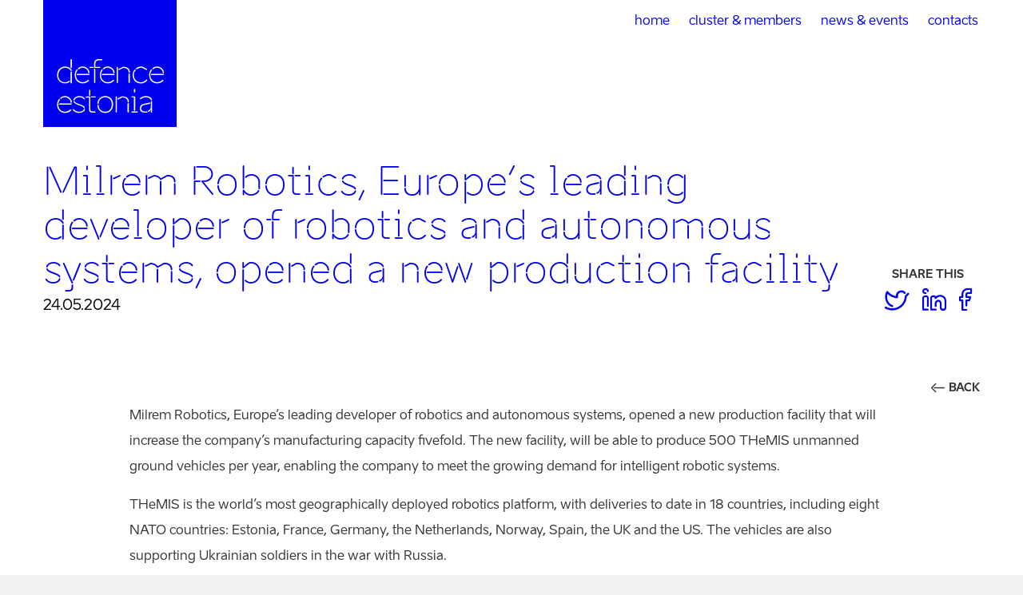

--- FILE ---
content_type: text/html; charset=UTF-8
request_url: https://defence.ee/news/milrem-robotics-europes-leading-developer-of-robotics-and-autonomous-systems-opened-a-new-production-facility/
body_size: 6231
content:
<link rel="stylesheet" href="https://defence.ee/wp-content/themes/edia/assets/css/clippings.min.css?v=1.0.0.16" type="text/css">
<!doctype html>
<html lang="en">

<head>
	<title>Milrem Robotics, Europe&#8217;s leading developer of robotics and autonomous systems, opened a new production facility | Estonian Defence and Aerospace Industry Association</title>
	<meta http-equiv="Content-Type" content="text/html;charset=UTF-8">
	<meta name="viewport" content="width=device-width, initial-scale=1.0">
	<meta name="theme-color" content="#0000F0" />
			<meta name="description" content="The mission of the Estonian Defence and Aerospace Industry Association is to create better opportunities for their member companies on the markets of goods and services for defence & security purposes.">
	<meta name="keywords" content="Defence, Europe, Tallinn, Estonia, Industry, Security, Association, Liit, Eesti, Kaitsetööstus, ">
	<meta name="copyright" content="&copy; Estonian Defence and Aerospace Industry Association 2024">
	<meta itemprop="image" content="https://defence.ee/wp-content/uploads/2020/12/webpnet-resizeimage-814x1920.jpg">
	<meta property="og:type" content="website">
	<meta property="og:title" content="Milrem Robotics, Europe&#8217;s leading developer of robotics and autonomous systems, opened a new production facility | Estonian Defence and Aerospace Industry Association">
	<meta property="og:site_name" content="Estonian Defence and Aerospace Industry Association">
	<meta property="og:description" content="The mission of the Estonian Defence and Aerospace Industry Association is to create better opportunities for their member companies on the markets of goods and services for defence & security purposes.">
	<meta property="og:url" content="https://defence.ee/news/milrem-robotics-europes-leading-developer-of-robotics-and-autonomous-systems-opened-a-new-production-facility/">
	<meta property="og:image" content="https://defence.ee/wp-content/uploads/2020/12/webpnet-resizeimage-1200x630.jpg">
	<meta name="author" content="Estonian Defence and Aerospace Industry Association">
	<meta name="twitter:card" content="summary">
	<meta name="date" content="2024-05-31T11:05:40+0300">
	<meta name="twitter:site" content="Estonian Defence and Aerospace Industry Association">
	<meta name="twitter:title" content="Milrem Robotics, Europe&#8217;s leading developer of robotics and autonomous systems, opened a new production facility | Estonian Defence and Aerospace Industry Association">
	<meta name="twitter:description" content="The mission of the Estonian Defence and Aerospace Industry Association is to create better opportunities for their member companies on the markets of goods and services for defence & security purposes.">
	<meta name="twitter:image" content="https://defence.ee/wp-content/uploads/2020/12/webpnet-resizeimage-1200x675.jpg">
	<!-- Global site tag (gtag.js) - Google Analytics -->
					<script async src="https://www.googletagmanager.com/gtag/js?id=UA-180571673-1"></script>
					<script>
						window.dataLayer = window.dataLayer || [];
						function gtag(){dataLayer.push(arguments);}
						gtag("js", new Date());
						gtag("config", "UA-180571673-1");
					</script>	<meta property="fb:app_id" content="">
	<meta name='robots' content='max-image-preview:large' />
	<style>img:is([sizes="auto" i], [sizes^="auto," i]) { contain-intrinsic-size: 3000px 1500px }</style>
	<link rel='stylesheet' id='wp-block-library-css' href='https://defence.ee/wp-includes/css/dist/block-library/style.min.css?ver=6.8.3' type='text/css' media='all' />
<style id='classic-theme-styles-inline-css' type='text/css'>
/*! This file is auto-generated */
.wp-block-button__link{color:#fff;background-color:#32373c;border-radius:9999px;box-shadow:none;text-decoration:none;padding:calc(.667em + 2px) calc(1.333em + 2px);font-size:1.125em}.wp-block-file__button{background:#32373c;color:#fff;text-decoration:none}
</style>
<style id='global-styles-inline-css' type='text/css'>
:root{--wp--preset--aspect-ratio--square: 1;--wp--preset--aspect-ratio--4-3: 4/3;--wp--preset--aspect-ratio--3-4: 3/4;--wp--preset--aspect-ratio--3-2: 3/2;--wp--preset--aspect-ratio--2-3: 2/3;--wp--preset--aspect-ratio--16-9: 16/9;--wp--preset--aspect-ratio--9-16: 9/16;--wp--preset--color--black: #000000;--wp--preset--color--cyan-bluish-gray: #abb8c3;--wp--preset--color--white: #ffffff;--wp--preset--color--pale-pink: #f78da7;--wp--preset--color--vivid-red: #cf2e2e;--wp--preset--color--luminous-vivid-orange: #ff6900;--wp--preset--color--luminous-vivid-amber: #fcb900;--wp--preset--color--light-green-cyan: #7bdcb5;--wp--preset--color--vivid-green-cyan: #00d084;--wp--preset--color--pale-cyan-blue: #8ed1fc;--wp--preset--color--vivid-cyan-blue: #0693e3;--wp--preset--color--vivid-purple: #9b51e0;--wp--preset--gradient--vivid-cyan-blue-to-vivid-purple: linear-gradient(135deg,rgba(6,147,227,1) 0%,rgb(155,81,224) 100%);--wp--preset--gradient--light-green-cyan-to-vivid-green-cyan: linear-gradient(135deg,rgb(122,220,180) 0%,rgb(0,208,130) 100%);--wp--preset--gradient--luminous-vivid-amber-to-luminous-vivid-orange: linear-gradient(135deg,rgba(252,185,0,1) 0%,rgba(255,105,0,1) 100%);--wp--preset--gradient--luminous-vivid-orange-to-vivid-red: linear-gradient(135deg,rgba(255,105,0,1) 0%,rgb(207,46,46) 100%);--wp--preset--gradient--very-light-gray-to-cyan-bluish-gray: linear-gradient(135deg,rgb(238,238,238) 0%,rgb(169,184,195) 100%);--wp--preset--gradient--cool-to-warm-spectrum: linear-gradient(135deg,rgb(74,234,220) 0%,rgb(151,120,209) 20%,rgb(207,42,186) 40%,rgb(238,44,130) 60%,rgb(251,105,98) 80%,rgb(254,248,76) 100%);--wp--preset--gradient--blush-light-purple: linear-gradient(135deg,rgb(255,206,236) 0%,rgb(152,150,240) 100%);--wp--preset--gradient--blush-bordeaux: linear-gradient(135deg,rgb(254,205,165) 0%,rgb(254,45,45) 50%,rgb(107,0,62) 100%);--wp--preset--gradient--luminous-dusk: linear-gradient(135deg,rgb(255,203,112) 0%,rgb(199,81,192) 50%,rgb(65,88,208) 100%);--wp--preset--gradient--pale-ocean: linear-gradient(135deg,rgb(255,245,203) 0%,rgb(182,227,212) 50%,rgb(51,167,181) 100%);--wp--preset--gradient--electric-grass: linear-gradient(135deg,rgb(202,248,128) 0%,rgb(113,206,126) 100%);--wp--preset--gradient--midnight: linear-gradient(135deg,rgb(2,3,129) 0%,rgb(40,116,252) 100%);--wp--preset--font-size--small: 13px;--wp--preset--font-size--medium: 20px;--wp--preset--font-size--large: 36px;--wp--preset--font-size--x-large: 42px;--wp--preset--spacing--20: 0.44rem;--wp--preset--spacing--30: 0.67rem;--wp--preset--spacing--40: 1rem;--wp--preset--spacing--50: 1.5rem;--wp--preset--spacing--60: 2.25rem;--wp--preset--spacing--70: 3.38rem;--wp--preset--spacing--80: 5.06rem;--wp--preset--shadow--natural: 6px 6px 9px rgba(0, 0, 0, 0.2);--wp--preset--shadow--deep: 12px 12px 50px rgba(0, 0, 0, 0.4);--wp--preset--shadow--sharp: 6px 6px 0px rgba(0, 0, 0, 0.2);--wp--preset--shadow--outlined: 6px 6px 0px -3px rgba(255, 255, 255, 1), 6px 6px rgba(0, 0, 0, 1);--wp--preset--shadow--crisp: 6px 6px 0px rgba(0, 0, 0, 1);}:where(.is-layout-flex){gap: 0.5em;}:where(.is-layout-grid){gap: 0.5em;}body .is-layout-flex{display: flex;}.is-layout-flex{flex-wrap: wrap;align-items: center;}.is-layout-flex > :is(*, div){margin: 0;}body .is-layout-grid{display: grid;}.is-layout-grid > :is(*, div){margin: 0;}:where(.wp-block-columns.is-layout-flex){gap: 2em;}:where(.wp-block-columns.is-layout-grid){gap: 2em;}:where(.wp-block-post-template.is-layout-flex){gap: 1.25em;}:where(.wp-block-post-template.is-layout-grid){gap: 1.25em;}.has-black-color{color: var(--wp--preset--color--black) !important;}.has-cyan-bluish-gray-color{color: var(--wp--preset--color--cyan-bluish-gray) !important;}.has-white-color{color: var(--wp--preset--color--white) !important;}.has-pale-pink-color{color: var(--wp--preset--color--pale-pink) !important;}.has-vivid-red-color{color: var(--wp--preset--color--vivid-red) !important;}.has-luminous-vivid-orange-color{color: var(--wp--preset--color--luminous-vivid-orange) !important;}.has-luminous-vivid-amber-color{color: var(--wp--preset--color--luminous-vivid-amber) !important;}.has-light-green-cyan-color{color: var(--wp--preset--color--light-green-cyan) !important;}.has-vivid-green-cyan-color{color: var(--wp--preset--color--vivid-green-cyan) !important;}.has-pale-cyan-blue-color{color: var(--wp--preset--color--pale-cyan-blue) !important;}.has-vivid-cyan-blue-color{color: var(--wp--preset--color--vivid-cyan-blue) !important;}.has-vivid-purple-color{color: var(--wp--preset--color--vivid-purple) !important;}.has-black-background-color{background-color: var(--wp--preset--color--black) !important;}.has-cyan-bluish-gray-background-color{background-color: var(--wp--preset--color--cyan-bluish-gray) !important;}.has-white-background-color{background-color: var(--wp--preset--color--white) !important;}.has-pale-pink-background-color{background-color: var(--wp--preset--color--pale-pink) !important;}.has-vivid-red-background-color{background-color: var(--wp--preset--color--vivid-red) !important;}.has-luminous-vivid-orange-background-color{background-color: var(--wp--preset--color--luminous-vivid-orange) !important;}.has-luminous-vivid-amber-background-color{background-color: var(--wp--preset--color--luminous-vivid-amber) !important;}.has-light-green-cyan-background-color{background-color: var(--wp--preset--color--light-green-cyan) !important;}.has-vivid-green-cyan-background-color{background-color: var(--wp--preset--color--vivid-green-cyan) !important;}.has-pale-cyan-blue-background-color{background-color: var(--wp--preset--color--pale-cyan-blue) !important;}.has-vivid-cyan-blue-background-color{background-color: var(--wp--preset--color--vivid-cyan-blue) !important;}.has-vivid-purple-background-color{background-color: var(--wp--preset--color--vivid-purple) !important;}.has-black-border-color{border-color: var(--wp--preset--color--black) !important;}.has-cyan-bluish-gray-border-color{border-color: var(--wp--preset--color--cyan-bluish-gray) !important;}.has-white-border-color{border-color: var(--wp--preset--color--white) !important;}.has-pale-pink-border-color{border-color: var(--wp--preset--color--pale-pink) !important;}.has-vivid-red-border-color{border-color: var(--wp--preset--color--vivid-red) !important;}.has-luminous-vivid-orange-border-color{border-color: var(--wp--preset--color--luminous-vivid-orange) !important;}.has-luminous-vivid-amber-border-color{border-color: var(--wp--preset--color--luminous-vivid-amber) !important;}.has-light-green-cyan-border-color{border-color: var(--wp--preset--color--light-green-cyan) !important;}.has-vivid-green-cyan-border-color{border-color: var(--wp--preset--color--vivid-green-cyan) !important;}.has-pale-cyan-blue-border-color{border-color: var(--wp--preset--color--pale-cyan-blue) !important;}.has-vivid-cyan-blue-border-color{border-color: var(--wp--preset--color--vivid-cyan-blue) !important;}.has-vivid-purple-border-color{border-color: var(--wp--preset--color--vivid-purple) !important;}.has-vivid-cyan-blue-to-vivid-purple-gradient-background{background: var(--wp--preset--gradient--vivid-cyan-blue-to-vivid-purple) !important;}.has-light-green-cyan-to-vivid-green-cyan-gradient-background{background: var(--wp--preset--gradient--light-green-cyan-to-vivid-green-cyan) !important;}.has-luminous-vivid-amber-to-luminous-vivid-orange-gradient-background{background: var(--wp--preset--gradient--luminous-vivid-amber-to-luminous-vivid-orange) !important;}.has-luminous-vivid-orange-to-vivid-red-gradient-background{background: var(--wp--preset--gradient--luminous-vivid-orange-to-vivid-red) !important;}.has-very-light-gray-to-cyan-bluish-gray-gradient-background{background: var(--wp--preset--gradient--very-light-gray-to-cyan-bluish-gray) !important;}.has-cool-to-warm-spectrum-gradient-background{background: var(--wp--preset--gradient--cool-to-warm-spectrum) !important;}.has-blush-light-purple-gradient-background{background: var(--wp--preset--gradient--blush-light-purple) !important;}.has-blush-bordeaux-gradient-background{background: var(--wp--preset--gradient--blush-bordeaux) !important;}.has-luminous-dusk-gradient-background{background: var(--wp--preset--gradient--luminous-dusk) !important;}.has-pale-ocean-gradient-background{background: var(--wp--preset--gradient--pale-ocean) !important;}.has-electric-grass-gradient-background{background: var(--wp--preset--gradient--electric-grass) !important;}.has-midnight-gradient-background{background: var(--wp--preset--gradient--midnight) !important;}.has-small-font-size{font-size: var(--wp--preset--font-size--small) !important;}.has-medium-font-size{font-size: var(--wp--preset--font-size--medium) !important;}.has-large-font-size{font-size: var(--wp--preset--font-size--large) !important;}.has-x-large-font-size{font-size: var(--wp--preset--font-size--x-large) !important;}
:where(.wp-block-post-template.is-layout-flex){gap: 1.25em;}:where(.wp-block-post-template.is-layout-grid){gap: 1.25em;}
:where(.wp-block-columns.is-layout-flex){gap: 2em;}:where(.wp-block-columns.is-layout-grid){gap: 2em;}
:root :where(.wp-block-pullquote){font-size: 1.5em;line-height: 1.6;}
</style>
<link rel="https://api.w.org/" href="https://defence.ee/wp-json/" /><link rel="alternate" title="JSON" type="application/json" href="https://defence.ee/wp-json/wp/v2/news/1861" /><link rel="EditURI" type="application/rsd+xml" title="RSD" href="https://defence.ee/xmlrpc.php?rsd" />
<meta name="generator" content="WordPress 6.8.3" />
<link rel="canonical" href="https://defence.ee/news/milrem-robotics-europes-leading-developer-of-robotics-and-autonomous-systems-opened-a-new-production-facility/" />
<link rel='shortlink' href='https://defence.ee/?p=1861' />
<link rel="alternate" title="oEmbed (JSON)" type="application/json+oembed" href="https://defence.ee/wp-json/oembed/1.0/embed?url=https%3A%2F%2Fdefence.ee%2Fnews%2Fmilrem-robotics-europes-leading-developer-of-robotics-and-autonomous-systems-opened-a-new-production-facility%2F" />
<link rel="alternate" title="oEmbed (XML)" type="text/xml+oembed" href="https://defence.ee/wp-json/oembed/1.0/embed?url=https%3A%2F%2Fdefence.ee%2Fnews%2Fmilrem-robotics-europes-leading-developer-of-robotics-and-autonomous-systems-opened-a-new-production-facility%2F&#038;format=xml" />
<!--[if lt IE 8]><!--><link rel="stylesheet" href="https://defence.ee/wp-content/themes/edia/inc/kbs/ebicons/ebicons-ie7.css?v=1.2" .type="text/css" media="all"><script src="https://defence.ee/wp-content/themes/edia/inc/kbs/ebicons/ebicons-ie7.js?v=1.2" type="text/javascript"></script><!--<![endif]--><link rel="stylesheet" href="https://defence.ee/wp-content/themes/edia/inc/kbs/ebicons/ebicons.css?v=1.2" .type="text/css" media="all"><script id="mcjs">!function(c,h,i,m,p){m=c.createElement(h),p=c.getElementsByTagName(h)[0],m.async=1,m.src=i,p.parentNode.insertBefore(m,p)}(document,"script","https://chimpstatic.com/mcjs-connected/js/users/5abe1dcd27aa9d5a4874668b2/25d020490fdf22b1272de1f8f.js");</script><link rel="icon" href="https://defence.ee/wp-content/themes/edia/assets/img/favicon.png" type="image/png"><link rel="shortcut icon" href="https://defence.ee/wp-content/themes/edia/assets/img/favicon.png" type="image/png">		<style type="text/css" id="wp-custom-css">
			


@media only screen and (min-width: 992px) {
  section.section__hero .hero__slides
{
	height: 700px !important;
}
}


.member-search {
    width: 100%;
    max-width: 800px;
    margin: 40px auto -20px !important;
    display: block;
    padding: 15px 24px;
    font-size: 16px;
		color: #3109F1;
    border-radius: 0px;

}

.member-search::placeholder
{
		color: #3109F1 !important;
}

.memberFilter.highlighted {
    color: #0056ff;
    text-decoration: underline;
    font-weight: 600;
}

.clusterMember {
    transition: all 0.3s ease;
}

.clusterMember img {
    transition: filter 0.3s ease;
}

		</style>
			<link rel="stylesheet" href="" type="text/css">
	<link rel="stylesheet" href="https://defence.ee/wp-content/themes/edia/assets/fonts/aino.css?v=1.0.0.16" type="text/css">
	<link rel="stylesheet" href="https://defence.ee/wp-content/themes/edia/assets/css/layout.min.css?v=1.0.0.16" type="text/css">
	<link rel="stylesheet" href="https://defence.ee/wp-content/themes/edia/assets/css/design.min.css?v=1.0.0.16" type="text/css">
	</head>

<body class="page__single" tabIndex="0">
	
	
	<header class="">
		<div class="row">
			<div class="header__logo"><a href="https://defence.ee"><img src="https://defence.ee/wp-content/themes/edia/assets/img/logo_defence-estonia.svg"></a></div>
			<div class="header__navigation">
				<span class="nav__ham  nav__ham_open" onclick="menuOpen()"><i class="ebi-hamburger-small"></i></span>
				<nav class="paragraph anim">
					<span class="nav__ham  nav__ham_close" onclick="menuClose()"><i class="ebi-x-rounded"></i></span>
					<div class="menu-site-menu-container"><ul id="menu-site-menu" class="menu"><li id="menu-item-47" class="menu-item menu-item-type-post_type menu-item-object-page menu-item-home menu-item-47"><a href="https://defence.ee/">home</a></li>
<li id="menu-item-48" class="menu-item menu-item-type-post_type menu-item-object-page menu-item-48"><a href="https://defence.ee/cluster-and-members/">cluster &#038; members</a></li>
<li id="menu-item-51" class="menu-item menu-item-type-post_type menu-item-object-page menu-item-51"><a href="https://defence.ee/news-events/">news &#038; events</a></li>
<li id="menu-item-49" class="menu-item menu-item-type-post_type menu-item-object-page menu-item-49"><a href="https://defence.ee/contacts/">contacts</a></li>
</ul></div>				</nav>
			</div>
		</div>
	</header>	
	<main class="">

		<section class="section__pagehead row">
			<div class="section__pagehead_inner">
				<h1 class="heading__2">Milrem Robotics, Europe&#8217;s leading developer of robotics and autonomous systems, opened a new production facility</h1>
								<p class="paragraph__big">24.05.2024</p>
							</div>
			<div class="section__pagehead_inner">
				<div class="share"><span class="paragraph__small_strong">Share this</span><a href="https://twitter.com/intent/tweet?text=Milrem+Robotics%2C+Europe%26%238217%3Bs+leading+developer+of+robotics+and+autonomous+systems%2C+opened+a+new+production+facility&url=https%3A%2F%2Fdefence.ee%2Fnews%2Fmilrem-robotics-europes-leading-developer-of-robotics-and-autonomous-systems-opened-a-new-production-facility%2F"><i class="ebi-social-twitter"></i></a><a href="https://www.linkedin.com/sharing/share-offsite/?url=https%3A%2F%2Fdefence.ee%2Fnews%2Fmilrem-robotics-europes-leading-developer-of-robotics-and-autonomous-systems-opened-a-new-production-facility%2F"><i class="ebi-social-linkedin"></i></a><a href="https://www.facebook.com/sharer/sharer.php?u=https%3A%2F%2Fdefence.ee%2Fnews%2Fmilrem-robotics-europes-leading-developer-of-robotics-and-autonomous-systems-opened-a-new-production-facility%2F"><i class="ebi-social-facebook"></i></a></div>			</div>
		</section>
			
		<section class="section__single row">
			<span class="back"><a href="javascript:history.back(-1)"><i class="ebi-arrow-left-small"></i>Back</a></span>
			<div class="content">
				<p>Milrem Robotics, Europe&#8217;s leading developer of robotics and autonomous systems, opened a new production facility that will increase the company&#8217;s manufacturing capacity fivefold. The new facility, will be able to produce 500 THeMIS unmanned ground vehicles per year, enabling the company to meet the growing demand for intelligent robotic systems.</p>
<p>THeMIS is the world&#8217;s most geographically deployed robotics platform, with deliveries to date in 18 countries, including eight NATO countries: Estonia, France, Germany, the Netherlands, Norway, Spain, the UK and the US. The vehicles are also supporting Ukrainian soldiers in the war with Russia.</p>
<p>It is good to see that the Estonian defence industry has already proven itself to be at a very high level and will continue its ongoing development in order to remain competitive in the global market. It is noteworthy that the companies belonging to the EKTL today employ more than 8000 people.</p>
			</div>
						<div class="gallery">
								<figure class="galleryimage" onclick="zoomOpen('https://defence.ee/wp-content/uploads/2024/05/1716532397410.jpg')">
					<source srcset="https://defence.ee/wp-content/uploads/2024/05/1716532397410-570x570.jpg 1x, https://defence.ee/wp-content/uploads/2024/05/1716532397410-840x840.jpg 2x, https://defence.ee/wp-content/uploads/2024/05/1716532397410-1260x1260.jpg 3x">
					<source media="(max-width:768px)" srcset="https://defence.ee/wp-content/uploads/2024/05/1716532397410-280x280.jpg 1x, https://defence.ee/wp-content/uploads/2024/05/1716532397410-570x570.jpg 2x, https://defence.ee/wp-content/uploads/2024/05/1716532397410-960x960.jpg 3x">
					<img src="https://defence.ee/wp-content/uploads/2024/05/1716532397410-840x840.jpg">
				</figure>
								<figure class="galleryimage" onclick="zoomOpen('https://defence.ee/wp-content/uploads/2024/05/1716532394986.jpg')">
					<source srcset="https://defence.ee/wp-content/uploads/2024/05/1716532394986-570x570.jpg 1x, https://defence.ee/wp-content/uploads/2024/05/1716532394986-840x840.jpg 2x, https://defence.ee/wp-content/uploads/2024/05/1716532394986-1260x1260.jpg 3x">
					<source media="(max-width:768px)" srcset="https://defence.ee/wp-content/uploads/2024/05/1716532394986-280x280.jpg 1x, https://defence.ee/wp-content/uploads/2024/05/1716532394986-570x570.jpg 2x, https://defence.ee/wp-content/uploads/2024/05/1716532394986-960x960.jpg 3x">
					<img src="https://defence.ee/wp-content/uploads/2024/05/1716532394986-840x840.jpg">
				</figure>
								<figure class="galleryimage" onclick="zoomOpen('https://defence.ee/wp-content/uploads/2024/05/1716532396385.jpg')">
					<source srcset="https://defence.ee/wp-content/uploads/2024/05/1716532396385-570x570.jpg 1x, https://defence.ee/wp-content/uploads/2024/05/1716532396385-840x840.jpg 2x, https://defence.ee/wp-content/uploads/2024/05/1716532396385-1260x1260.jpg 3x">
					<source media="(max-width:768px)" srcset="https://defence.ee/wp-content/uploads/2024/05/1716532396385-280x280.jpg 1x, https://defence.ee/wp-content/uploads/2024/05/1716532396385-570x570.jpg 2x, https://defence.ee/wp-content/uploads/2024/05/1716532396385-960x960.jpg 3x">
					<img src="https://defence.ee/wp-content/uploads/2024/05/1716532396385-840x840.jpg">
				</figure>
								<figure class="galleryimage" onclick="zoomOpen('https://defence.ee/wp-content/uploads/2024/05/1716532396928.jpg')">
					<source srcset="https://defence.ee/wp-content/uploads/2024/05/1716532396928-570x570.jpg 1x, https://defence.ee/wp-content/uploads/2024/05/1716532396928-840x840.jpg 2x, https://defence.ee/wp-content/uploads/2024/05/1716532396928-1260x1260.jpg 3x">
					<source media="(max-width:768px)" srcset="https://defence.ee/wp-content/uploads/2024/05/1716532396928-280x280.jpg 1x, https://defence.ee/wp-content/uploads/2024/05/1716532396928-570x570.jpg 2x, https://defence.ee/wp-content/uploads/2024/05/1716532396928-960x960.jpg 3x">
					<img src="https://defence.ee/wp-content/uploads/2024/05/1716532396928-840x840.jpg">
				</figure>
							</div>
						<div class="share"><span class="paragraph__small_strong">Share this</span><a href="https://twitter.com/intent/tweet?text=Milrem+Robotics%2C+Europe%26%238217%3Bs+leading+developer+of+robotics+and+autonomous+systems%2C+opened+a+new+production+facility&url=https%3A%2F%2Fdefence.ee%2Fnews%2Fmilrem-robotics-europes-leading-developer-of-robotics-and-autonomous-systems-opened-a-new-production-facility%2F"><i class="ebi-social-twitter"></i></a><a href="https://www.linkedin.com/sharing/share-offsite/?url=https%3A%2F%2Fdefence.ee%2Fnews%2Fmilrem-robotics-europes-leading-developer-of-robotics-and-autonomous-systems-opened-a-new-production-facility%2F"><i class="ebi-social-linkedin"></i></a><a href="https://www.facebook.com/sharer/sharer.php?u=https%3A%2F%2Fdefence.ee%2Fnews%2Fmilrem-robotics-europes-leading-developer-of-robotics-and-autonomous-systems-opened-a-new-production-facility%2F"><i class="ebi-social-facebook"></i></a></div>			<span class="back"><a href="javascript:history.back(-1)"><i class="ebi-arrow-left-small"></i>Back</a></span>
		</section>
		
		
<div id="zoom__box">
	<span class="zoom__close" onclick="zoomClose()"><i class="ebi-x-small"></i></span>
	<div class="zoom__image"><img id="zoom__image"></div>
</div>

	</main>
	
	<script type="speculationrules">
{"prefetch":[{"source":"document","where":{"and":[{"href_matches":"\/*"},{"not":{"href_matches":["\/wp-*.php","\/wp-admin\/*","\/wp-content\/uploads\/*","\/wp-content\/*","\/wp-content\/plugins\/*","\/wp-content\/themes\/edia\/*","\/*\\?(.+)"]}},{"not":{"selector_matches":"a[rel~=\"nofollow\"]"}},{"not":{"selector_matches":".no-prefetch, .no-prefetch a"}}]},"eagerness":"conservative"}]}
</script>
	
	
	<footer>
		<div class="row columns">
			<div class="footer__subscribe column__simple">

			</div>
			<div class="footer__contacts column__simple">
				<h3 class="heading__3_plus">Contact Us</h3>
				<div class="footer__contacts_ul paragraph">
				<ul>
															<li><a class="email" onclick="emailer('info!defence.ee')">info<i class="ebi-at"></i>defence.ee</a></li>
															<li>Lõõtsa 6, 11415, Tallinn, room 220</li>
									</ul>
				</div>
			</div>
			<div class="footer__contacts column__simple">
				<h3 class="heading__3_plus">Follow Us</h3>
				<div class="footer__contacts_ul paragraph"><ul><li class="social"><a href="https://www.facebook.com/ESTDefenceIndustry" target="_blank"><i class="ebi-social-facebook"></i>facebook</a></li><li class="social"><a href="https://www.linkedin.com/company/estdefence" target="_blank"><i class="ebi-social-linkedin"></i>linkedin</a></li><li class="social"><a href="https://twitter.com/ESTdefence" target="_blank"><i class="ebi-social-twitter"></i>twitter</a></li><li class="social"><a href="https://www.youtube.com/channel/UCyaZ8MmjkCqLuWG4N7Ap5mg" target="_blank"><i class="ebi-social-youtube"></i>youtube</a></li></ul></div>			</div>
		</div>
		<div class="row footer__copyright paragraph__small">&copy; Defence Estonia 2026</div>
	</footer>
	
</body>

<div class="clipping"><svg><clipPath id="clip__hero_logos" clipPathUnits="objectBoundingBox"><path d="M1,1 V0 c-0.001,0,-0.001,0,-0.002,0 H0.528 c-0.094,0,-0.183,0.063,-0.249,0.174 L0.103,0.472 C0.018,0.616,-0.014,0.814,0.006,1 H1"></path></clipPath>
	<clipPath id="clip__about_mobile" clipPathUnits="objectBoundingBox"><path d="M0.817,0.098 C0.774,0.035,0.715,0,0.654,0 H0.346 C0.285,0,0.226,0.035,0.183,0.098 L0.068,0.264 c-0.09,0.13,-0.09,0.341,0,0.471 l0.115,0.167 c0.043,0.062,0.102,0.098,0.163,0.098 h0.423 C0.897,1,1,0.851,1,0.667 V0.5 c0,-0.088,-0.024,-0.173,-0.068,-0.236 L0.817,0.098"></path></clipPath>
	<clipPath id="clip__contact_1" clipPathUnits="objectBoundingBox"><path d="M0.099,0.183 C0.037,0.227,0.001,0.285,0.001,0.346 v0.308 c0,0.061,0.035,0.12,0.098,0.163 l0.167,0.116 c0.13,0.09,0.342,0.09,0.472,0 l0.167,-0.116 c0.063,-0.044,0.098,-0.102,0.098,-0.163 V0.231 c0,-0.128,-0.149,-0.231,-0.334,-0.231 h-0.167 C0.413,0,0.328,0.025,0.266,0.068 L0.099,0.183"></path></clipPath></svg></div>
<script type="text/javascript" src="https://defence.ee/wp-content/themes/edia/assets/js/functions.min.js?v=1.0.0.16"></script>
</html>

<div class="clipping">
	<svg>
		<clipPath id="clip__contact_1" clipPathUnits="objectBoundingBox"><path d="M0.099,0.183 C0.037,0.227,0.001,0.285,0.001,0.346 v0.308 c0,0.061,0.035,0.12,0.098,0.163 l0.167,0.116 c0.13,0.09,0.342,0.09,0.472,0 l0.167,-0.116 c0.063,-0.044,0.098,-0.102,0.098,-0.163 V0.231 c0,-0.128,-0.149,-0.231,-0.334,-0.231 h-0.167 C0.413,0,0.328,0.025,0.266,0.068 L0.099,0.183"></path></clipPath>
	</svg>
</div>


--- FILE ---
content_type: text/css
request_url: https://defence.ee/wp-content/themes/edia/assets/css/clippings.min.css?v=1.0.0.16
body_size: 603
content:
section.section__contacts .contacts__group:nth-child(1) .contacts__contact:nth-of-type(1) figure,section.section__contacts .contacts__group:nth-child(2) .contacts__contact:nth-of-type(9) figure,section.section__contacts .contacts__group:nth-child(3) .contacts__contact:nth-of-type(18) figure{-webkit-clip-path:url(#clip__contact_1);clip-path:url(#clip__contact_1)}section.section__contacts .contacts__group:nth-child(1) .contacts__contact:nth-of-type(2) figure,section.section__contacts .contacts__group:nth-child(2) .contacts__contact:nth-of-type(10) figure,section.section__contacts .contacts__group:nth-child(3) .contacts__contact:nth-of-type(19) figure{-webkit-clip-path:url(#clip__contact_2);clip-path:url(#clip__contact_2)}section.section__contacts .contacts__group:nth-child(1) .contacts__contact:nth-of-type(3) figure,section.section__contacts .contacts__group:nth-child(2) .contacts__contact:nth-of-type(11) figure,section.section__contacts .contacts__group:nth-child(3) .contacts__contact:nth-of-type(20) figure{-webkit-clip-path:url(#clip__contact_3);clip-path:url(#clip__contact_3)}section.section__contacts .contacts__group:nth-child(1) .contacts__contact:nth-of-type(4) figure,section.section__contacts .contacts__group:nth-child(2) .contacts__contact:nth-of-type(12) figure,section.section__contacts .contacts__group:nth-child(3) .contacts__contact:nth-of-type(21) figure{-webkit-clip-path:url(#clip__contact_4);clip-path:url(#clip__contact_4)}section.section__contacts .contacts__group:nth-child(1) .contacts__contact:nth-of-type(5) figure,section.section__contacts .contacts__group:nth-child(2) .contacts__contact:nth-of-type(13) figure,section.section__contacts .contacts__group:nth-child(3) .contacts__contact:nth-of-type(22) figure{-webkit-clip-path:url(#clip__contact_5);clip-path:url(#clip__contact_5)}section.section__contacts .contacts__group:nth-child(1) .contacts__contact:nth-of-type(6) figure,section.section__contacts .contacts__group:nth-child(2) .contacts__contact:nth-of-type(14) figure,section.section__contacts .contacts__group:nth-child(3) .contacts__contact:nth-of-type(23) figure{-webkit-clip-path:url(#clip__contact_6);clip-path:url(#clip__contact_6)}section.section__contacts .contacts__group:nth-child(1) .contacts__contact:nth-of-type(7) figure,section.section__contacts .contacts__group:nth-child(2) .contacts__contact:nth-of-type(15) figure,section.section__contacts .contacts__group:nth-child(3) .contacts__contact:nth-of-type(24) figure{-webkit-clip-path:url(#clip__contact_7);clip-path:url(#clip__contact_7)}section.section__contacts .contacts__group:nth-child(1) .contacts__contact:nth-of-type(8) figure,section.section__contacts .contacts__group:nth-child(2) .contacts__contact:nth-of-type(16) figure,section.section__contacts .contacts__group:nth-child(3) .contacts__contact:nth-of-type(25) figure{-webkit-clip-path:url(#clip__contact_8);clip-path:url(#clip__contact_8)}section.section__contacts .contacts__group:nth-child(1) .contacts__contact:nth-of-type(9) figure,section.section__contacts .contacts__group:nth-child(2) .contacts__contact:nth-of-type(17) figure,section.section__contacts .contacts__group:nth-child(3) .contacts__contact:nth-of-type(26) figure{-webkit-clip-path:url(#clip__contact_9);clip-path:url(#clip__contact_9)}section.section__contacts .contacts__group:nth-child(1) .contacts__contact:nth-of-type(10) figure,section.section__contacts .contacts__group:nth-child(2) .contacts__contact:nth-of-type(18) figure,section.section__contacts .contacts__group:nth-child(3) .contacts__contact:nth-of-type(27) figure{-webkit-clip-path:url(#clip__contact_10);clip-path:url(#clip__contact_10)}section.section__contacts .contacts__group:nth-child(1) .contacts__contact:nth-of-type(11) figure,section.section__contacts .contacts__group:nth-child(2) .contacts__contact:nth-of-type(19) figure,section.section__contacts .contacts__group:nth-child(3) .contacts__contact:nth-of-type(28) figure{-webkit-clip-path:url(#clip__contact_11);clip-path:url(#clip__contact_11)}section.section__contacts .contacts__group:nth-child(1) .contacts__contact:nth-of-type(12) figure,section.section__contacts .contacts__group:nth-child(2) .contacts__contact:nth-of-type(20) figure,section.section__contacts .contacts__group:nth-child(3) .contacts__contact:nth-of-type(29) figure{-webkit-clip-path:url(#clip__contact_12);clip-path:url(#clip__contact_12)}section.section__contacts .contacts__group:nth-child(1) .contacts__contact:nth-of-type(13) figure,section.section__contacts .contacts__group:nth-child(2) .contacts__contact:nth-of-type(21) figure,section.section__contacts .contacts__group:nth-child(3) .contacts__contact:nth-of-type(30) figure{-webkit-clip-path:url(#clip__contact_13);clip-path:url(#clip__contact_13)}section.section__contacts .contacts__group:nth-child(1) .contacts__contact:nth-of-type(14) figure,section.section__contacts .contacts__group:nth-child(2) .contacts__contact:nth-of-type(22) figure,section.section__contacts .contacts__group:nth-child(3) .contacts__contact:nth-of-type(1) figure{-webkit-clip-path:url(#clip__contact_14);clip-path:url(#clip__contact_14)}section.section__contacts .contacts__group:nth-child(1) .contacts__contact:nth-of-type(15) figure,section.section__contacts .contacts__group:nth-child(2) .contacts__contact:nth-of-type(23) figure,section.section__contacts .contacts__group:nth-child(3) .contacts__contact:nth-of-type(2) figure{-webkit-clip-path:url(#clip__contact_15);clip-path:url(#clip__contact_15)}section.section__contacts .contacts__group:nth-child(1) .contacts__contact:nth-of-type(16) figure,section.section__contacts .contacts__group:nth-child(2) .contacts__contact:nth-of-type(24) figure,section.section__contacts .contacts__group:nth-child(3) .contacts__contact:nth-of-type(3) figure{-webkit-clip-path:url(#clip__contact_16);clip-path:url(#clip__contact_16)}section.section__contacts .contacts__group:nth-child(1) .contacts__contact:nth-of-type(17) figure,section.section__contacts .contacts__group:nth-child(2) .contacts__contact:nth-of-type(25) figure,section.section__contacts .contacts__group:nth-child(3) .contacts__contact:nth-of-type(4) figure{-webkit-clip-path:url(#clip__contact_17);clip-path:url(#clip__contact_17)}section.section__contacts .contacts__group:nth-child(1) .contacts__contact:nth-of-type(18) figure,section.section__contacts .contacts__group:nth-child(2) .contacts__contact:nth-of-type(26) figure,section.section__contacts .contacts__group:nth-child(3) .contacts__contact:nth-of-type(5) figure{-webkit-clip-path:url(#clip__contact_18);clip-path:url(#clip__contact_18)}section.section__contacts .contacts__group:nth-child(1) .contacts__contact:nth-of-type(19) figure,section.section__contacts .contacts__group:nth-child(2) .contacts__contact:nth-of-type(27) figure,section.section__contacts .contacts__group:nth-child(3) .contacts__contact:nth-of-type(6) figure{-webkit-clip-path:url(#clip__contact_19);clip-path:url(#clip__contact_19)}section.section__contacts .contacts__group:nth-child(1) .contacts__contact:nth-of-type(20) figure,section.section__contacts .contacts__group:nth-child(2) .contacts__contact:nth-of-type(28) figure,section.section__contacts .contacts__group:nth-child(3) .contacts__contact:nth-of-type(7) figure{-webkit-clip-path:url(#clip__contact_20);clip-path:url(#clip__contact_20)}section.section__contacts .contacts__group:nth-child(1) .contacts__contact:nth-of-type(21) figure,section.section__contacts .contacts__group:nth-child(2) .contacts__contact:nth-of-type(29) figure,section.section__contacts .contacts__group:nth-child(3) .contacts__contact:nth-of-type(8) figure{-webkit-clip-path:url(#clip__contact_21);clip-path:url(#clip__contact_21)}section.section__contacts .contacts__group:nth-child(1) .contacts__contact:nth-of-type(22) figure,section.section__contacts .contacts__group:nth-child(2) .contacts__contact:nth-of-type(30) figure,section.section__contacts .contacts__group:nth-child(3) .contacts__contact:nth-of-type(9) figure{-webkit-clip-path:url(#clip__contact_22);clip-path:url(#clip__contact_22)}section.section__contacts .contacts__group:nth-child(1) .contacts__contact:nth-of-type(23) figure,section.section__contacts .contacts__group:nth-child(2) .contacts__contact:nth-of-type(1) figure,section.section__contacts .contacts__group:nth-child(3) .contacts__contact:nth-of-type(10) figure{-webkit-clip-path:url(#clip__contact_23);clip-path:url(#clip__contact_23)}section.section__contacts .contacts__group:nth-child(1) .contacts__contact:nth-of-type(24) figure,section.section__contacts .contacts__group:nth-child(2) .contacts__contact:nth-of-type(2) figure,section.section__contacts .contacts__group:nth-child(3) .contacts__contact:nth-of-type(11) figure{-webkit-clip-path:url(#clip__contact_24);clip-path:url(#clip__contact_24)}section.section__contacts .contacts__group:nth-child(1) .contacts__contact:nth-of-type(25) figure,section.section__contacts .contacts__group:nth-child(2) .contacts__contact:nth-of-type(3) figure,section.section__contacts .contacts__group:nth-child(3) .contacts__contact:nth-of-type(12) figure{-webkit-clip-path:url(#clip__contact_25);clip-path:url(#clip__contact_25)}section.section__contacts .contacts__group:nth-child(1) .contacts__contact:nth-of-type(26) figure,section.section__contacts .contacts__group:nth-child(2) .contacts__contact:nth-of-type(4) figure,section.section__contacts .contacts__group:nth-child(3) .contacts__contact:nth-of-type(13) figure{-webkit-clip-path:url(#clip__contact_26);clip-path:url(#clip__contact_26)}section.section__contacts .contacts__group:nth-child(1) .contacts__contact:nth-of-type(27) figure,section.section__contacts .contacts__group:nth-child(2) .contacts__contact:nth-of-type(5) figure,section.section__contacts .contacts__group:nth-child(3) .contacts__contact:nth-of-type(14) figure{-webkit-clip-path:url(#clip__contact_27);clip-path:url(#clip__contact_27)}section.section__contacts .contacts__group:nth-child(1) .contacts__contact:nth-of-type(28) figure,section.section__contacts .contacts__group:nth-child(2) .contacts__contact:nth-of-type(6) figure,section.section__contacts .contacts__group:nth-child(3) .contacts__contact:nth-of-type(15) figure{-webkit-clip-path:url(#clip__contact_28);clip-path:url(#clip__contact_28)}section.section__contacts .contacts__group:nth-child(1) .contacts__contact:nth-of-type(29) figure,section.section__contacts .contacts__group:nth-child(2) .contacts__contact:nth-of-type(7) figure,section.section__contacts .contacts__group:nth-child(3) .contacts__contact:nth-of-type(16) figure{-webkit-clip-path:url(#clip__contact_29);clip-path:url(#clip__contact_29)}section.section__contacts .contacts__group:nth-child(1) .contacts__contact:nth-of-type(30) figure,section.section__contacts .contacts__group:nth-child(2) .contacts__contact:nth-of-type(8) figure,section.section__contacts .contacts__group:nth-child(3) .contacts__contact:nth-of-type(17) figure{-webkit-clip-path:url(#clip__contact_30);clip-path:url(#clip__contact_30)}

--- FILE ---
content_type: text/css
request_url: https://defence.ee/wp-content/themes/edia/inc/kbs/ebicons/ebicons-ie7.css?v=1.2
body_size: 2417
content:
.ebi-adventure {
  *zoom: expression(this.runtimeStyle['zoom'] = '1', this.innerHTML = '&#xe977;');
}
.ebi-ai {
  *zoom: expression(this.runtimeStyle['zoom'] = '1', this.innerHTML = '&#xe9ae;');
}
.ebi-anchor {
  *zoom: expression(this.runtimeStyle['zoom'] = '1', this.innerHTML = '&#xe981;');
}
.ebi-apply {
  *zoom: expression(this.runtimeStyle['zoom'] = '1', this.innerHTML = '&#xe900;');
}
.ebi-arrow-bold-down {
  *zoom: expression(this.runtimeStyle['zoom'] = '1', this.innerHTML = '&#xe98e;');
}
.ebi-arrow-bold-left {
  *zoom: expression(this.runtimeStyle['zoom'] = '1', this.innerHTML = '&#xe98c;');
}
.ebi-arrow-bold-right {
  *zoom: expression(this.runtimeStyle['zoom'] = '1', this.innerHTML = '&#xe98d;');
}
.ebi-arrow-bold-up {
  *zoom: expression(this.runtimeStyle['zoom'] = '1', this.innerHTML = '&#xe98f;');
}
.ebi-arrow-data-download {
  *zoom: expression(this.runtimeStyle['zoom'] = '1', this.innerHTML = '&#xe91c;');
}
.ebi-arrow-data-upload {
  *zoom: expression(this.runtimeStyle['zoom'] = '1', this.innerHTML = '&#xe9a7;');
}
.ebi-arrow-down {
  *zoom: expression(this.runtimeStyle['zoom'] = '1', this.innerHTML = '&#xe91b;');
}
.ebi-arrow-forward {
  *zoom: expression(this.runtimeStyle['zoom'] = '1', this.innerHTML = '&#xe988;');
}
.ebi-arrow-left {
  *zoom: expression(this.runtimeStyle['zoom'] = '1', this.innerHTML = '&#xe99d;');
}
.ebi-arrow-right {
  *zoom: expression(this.runtimeStyle['zoom'] = '1', this.innerHTML = '&#xe951;');
}
.ebi-arrow-spin {
  *zoom: expression(this.runtimeStyle['zoom'] = '1', this.innerHTML = '&#xe9e9;');
}
.ebi-arrow-turn-back {
  *zoom: expression(this.runtimeStyle['zoom'] = '1', this.innerHTML = '&#xe961;');
}
.ebi-arrow-turn-left {
  *zoom: expression(this.runtimeStyle['zoom'] = '1', this.innerHTML = '&#xe962;');
}
.ebi-arrow-turn-right {
  *zoom: expression(this.runtimeStyle['zoom'] = '1', this.innerHTML = '&#xe99c;');
}
.ebi-arrow-up {
  *zoom: expression(this.runtimeStyle['zoom'] = '1', this.innerHTML = '&#xe963;');
}
.ebi-arrows-loop {
  *zoom: expression(this.runtimeStyle['zoom'] = '1', this.innerHTML = '&#xe93d;');
}
.ebi-arrows-maximize {
  *zoom: expression(this.runtimeStyle['zoom'] = '1', this.innerHTML = '&#xe93f;');
}
.ebi-arrows-minimize {
  *zoom: expression(this.runtimeStyle['zoom'] = '1', this.innerHTML = '&#xe942;');
}
.ebi-arrows-traffic {
  *zoom: expression(this.runtimeStyle['zoom'] = '1', this.innerHTML = '&#xe996;');
}
.ebi-astronaut {
  *zoom: expression(this.runtimeStyle['zoom'] = '1', this.innerHTML = '&#xe9f6;');
}
.ebi-baby {
  *zoom: expression(this.runtimeStyle['zoom'] = '1', this.innerHTML = '&#xe901;');
}
.ebi-badge {
  *zoom: expression(this.runtimeStyle['zoom'] = '1', this.innerHTML = '&#xe9b6;');
}
.ebi-badge-lock {
  *zoom: expression(this.runtimeStyle['zoom'] = '1', this.innerHTML = '&#xe9b7;');
}
.ebi-badge-secure {
  *zoom: expression(this.runtimeStyle['zoom'] = '1', this.innerHTML = '&#xe9b8;');
}
.ebi-bank {
  *zoom: expression(this.runtimeStyle['zoom'] = '1', this.innerHTML = '&#xe902;');
}
.ebi-basketball {
  *zoom: expression(this.runtimeStyle['zoom'] = '1', this.innerHTML = '&#xe903;');
}
.ebi-beach {
  *zoom: expression(this.runtimeStyle['zoom'] = '1', this.innerHTML = '&#xe969;');
}
.ebi-beer {
  *zoom: expression(this.runtimeStyle['zoom'] = '1', this.innerHTML = '&#xe904;');
}
.ebi-bike {
  *zoom: expression(this.runtimeStyle['zoom'] = '1', this.innerHTML = '&#xe906;');
}
.ebi-biology {
  *zoom: expression(this.runtimeStyle['zoom'] = '1', this.innerHTML = '&#xe9d5;');
}
.ebi-bioreactors {
  *zoom: expression(this.runtimeStyle['zoom'] = '1', this.innerHTML = '&#xe9df;');
}
.ebi-bird {
  *zoom: expression(this.runtimeStyle['zoom'] = '1', this.innerHTML = '&#xe905;');
}
.ebi-boat-sailing {
  *zoom: expression(this.runtimeStyle['zoom'] = '1', this.innerHTML = '&#xe9a9;');
}
.ebi-boat-ship {
  *zoom: expression(this.runtimeStyle['zoom'] = '1', this.innerHTML = '&#xe9bc;');
}
.ebi-book {
  *zoom: expression(this.runtimeStyle['zoom'] = '1', this.innerHTML = '&#xe907;');
}
.ebi-booth {
  *zoom: expression(this.runtimeStyle['zoom'] = '1', this.innerHTML = '&#xe9be;');
}
.ebi-boulder {
  *zoom: expression(this.runtimeStyle['zoom'] = '1', this.innerHTML = '&#xe908;');
}
.ebi-brain {
  *zoom: expression(this.runtimeStyle['zoom'] = '1', this.innerHTML = '&#xe9d1;');
}
.ebi-bricks {
  *zoom: expression(this.runtimeStyle['zoom'] = '1', this.innerHTML = '&#xe9e6;');
}
.ebi-briefcase {
  *zoom: expression(this.runtimeStyle['zoom'] = '1', this.innerHTML = '&#xe909;');
}
.ebi-bulb {
  *zoom: expression(this.runtimeStyle['zoom'] = '1', this.innerHTML = '&#xe90a;');
}
.ebi-bus {
  *zoom: expression(this.runtimeStyle['zoom'] = '1', this.innerHTML = '&#xe9f7;');
}
.ebi-business-registry {
  *zoom: expression(this.runtimeStyle['zoom'] = '1', this.innerHTML = '&#xe90b;');
}
.ebi-calendar {
  *zoom: expression(this.runtimeStyle['zoom'] = '1', this.innerHTML = '&#xe90c;');
}
.ebi-camera {
  *zoom: expression(this.runtimeStyle['zoom'] = '1', this.innerHTML = '&#xe91d;');
}
.ebi-car {
  *zoom: expression(this.runtimeStyle['zoom'] = '1', this.innerHTML = '&#xe9f8;');
}
.ebi-cat {
  *zoom: expression(this.runtimeStyle['zoom'] = '1', this.innerHTML = '&#xe90d;');
}
.ebi-champagne {
  *zoom: expression(this.runtimeStyle['zoom'] = '1', this.innerHTML = '&#xe90e;');
}
.ebi-charging {
  *zoom: expression(this.runtimeStyle['zoom'] = '1', this.innerHTML = '&#xe90f;');
}
.ebi-chart {
  *zoom: expression(this.runtimeStyle['zoom'] = '1', this.innerHTML = '&#xe9ea;');
}
.ebi-check {
  *zoom: expression(this.runtimeStyle['zoom'] = '1', this.innerHTML = '&#xe910;');
}
.ebi-check1 {
  *zoom: expression(this.runtimeStyle['zoom'] = '1', this.innerHTML = '&#xe9af;');
}
.ebi-christmas-candy {
  *zoom: expression(this.runtimeStyle['zoom'] = '1', this.innerHTML = '&#xe9e4;');
}
.ebi-christmas-ornament {
  *zoom: expression(this.runtimeStyle['zoom'] = '1', this.innerHTML = '&#xe9e3;');
}
.ebi-christmas-present {
  *zoom: expression(this.runtimeStyle['zoom'] = '1', this.innerHTML = '&#xe9e2;');
}
.ebi-christmas-tree {
  *zoom: expression(this.runtimeStyle['zoom'] = '1', this.innerHTML = '&#xe9e1;');
}
.ebi-clock {
  *zoom: expression(this.runtimeStyle['zoom'] = '1', this.innerHTML = '&#xe911;');
}
.ebi-clock-alarm {
  *zoom: expression(this.runtimeStyle['zoom'] = '1', this.innerHTML = '&#xe9bb;');
}
.ebi-clock-fast {
  *zoom: expression(this.runtimeStyle['zoom'] = '1', this.innerHTML = '&#xe9bd;');
}
.ebi-clock-timezone {
  *zoom: expression(this.runtimeStyle['zoom'] = '1', this.innerHTML = '&#xe997;');
}
.ebi-cloud {
  *zoom: expression(this.runtimeStyle['zoom'] = '1', this.innerHTML = '&#xe912;');
}
.ebi-coffee {
  *zoom: expression(this.runtimeStyle['zoom'] = '1', this.innerHTML = '&#xe913;');
}
.ebi-cogwheel {
  *zoom: expression(this.runtimeStyle['zoom'] = '1', this.innerHTML = '&#xe953;');
}
.ebi-court {
  *zoom: expression(this.runtimeStyle['zoom'] = '1', this.innerHTML = '&#xe914;');
}
.ebi-cow {
  *zoom: expression(this.runtimeStyle['zoom'] = '1', this.innerHTML = '&#xe9f9;');
}
.ebi-crop {
  *zoom: expression(this.runtimeStyle['zoom'] = '1', this.innerHTML = '&#xe9b4;');
}
.ebi-crops {
  *zoom: expression(this.runtimeStyle['zoom'] = '1', this.innerHTML = '&#xe97a;');
}
.ebi-cross {
  *zoom: expression(this.runtimeStyle['zoom'] = '1', this.innerHTML = '&#xe979;');
}
.ebi-data {
  *zoom: expression(this.runtimeStyle['zoom'] = '1', this.innerHTML = '&#xe915;');
}
.ebi-data-embassy {
  *zoom: expression(this.runtimeStyle['zoom'] = '1', this.innerHTML = '&#xe9b9;');
}
.ebi-deorbiting {
  *zoom: expression(this.runtimeStyle['zoom'] = '1', this.innerHTML = '&#xe9fa;');
}
.ebi-desktop {
  *zoom: expression(this.runtimeStyle['zoom'] = '1', this.innerHTML = '&#xe916;');
}
.ebi-document-diploma {
  *zoom: expression(this.runtimeStyle['zoom'] = '1', this.innerHTML = '&#xe918;');
}
.ebi-document-document {
  *zoom: expression(this.runtimeStyle['zoom'] = '1', this.innerHTML = '&#xe919;');
}
.ebi-document-sheet {
  *zoom: expression(this.runtimeStyle['zoom'] = '1', this.innerHTML = '&#xe954;');
}
.ebi-document-sourcing {
  *zoom: expression(this.runtimeStyle['zoom'] = '1', this.innerHTML = '&#xe9b2;');
}
.ebi-dog {
  *zoom: expression(this.runtimeStyle['zoom'] = '1', this.innerHTML = '&#xe91a;');
}
.ebi-dog1 {
  *zoom: expression(this.runtimeStyle['zoom'] = '1', this.innerHTML = '&#xe9ac;');
}
.ebi-e {
  *zoom: expression(this.runtimeStyle['zoom'] = '1', this.innerHTML = '&#xe91e;');
}
.ebi-e-education {
  *zoom: expression(this.runtimeStyle['zoom'] = '1', this.innerHTML = '&#xe920;');
}
.ebi-e-man {
  *zoom: expression(this.runtimeStyle['zoom'] = '1', this.innerHTML = '&#xe922;');
}
.ebi-e-police {
  *zoom: expression(this.runtimeStyle['zoom'] = '1', this.innerHTML = '&#xe924;');
}
.ebi-e-prescription {
  *zoom: expression(this.runtimeStyle['zoom'] = '1', this.innerHTML = '&#xe925;');
}
.ebi-e-residency {
  *zoom: expression(this.runtimeStyle['zoom'] = '1', this.innerHTML = '&#xe926;');
}
.ebi-e-voting {
  *zoom: expression(this.runtimeStyle['zoom'] = '1', this.innerHTML = '&#xe92b;');
}
.ebi-economy {
  *zoom: expression(this.runtimeStyle['zoom'] = '1', this.innerHTML = '&#xe91f;');
}
.ebi-egg {
  *zoom: expression(this.runtimeStyle['zoom'] = '1', this.innerHTML = '&#xe921;');
}
.ebi-energy {
  *zoom: expression(this.runtimeStyle['zoom'] = '1', this.innerHTML = '&#xe923;');
}
.ebi-estate-building {
  *zoom: expression(this.runtimeStyle['zoom'] = '1', this.innerHTML = '&#xe9ed;');
}
.ebi-estcube-nanosatellite {
  *zoom: expression(this.runtimeStyle['zoom'] = '1', this.innerHTML = '&#xe9d4;');
}
.ebi-eu {
  *zoom: expression(this.runtimeStyle['zoom'] = '1', this.innerHTML = '&#xe927;');
}
.ebi-euro {
  *zoom: expression(this.runtimeStyle['zoom'] = '1', this.innerHTML = '&#xe928;');
}
.ebi-europe {
  *zoom: expression(this.runtimeStyle['zoom'] = '1', this.innerHTML = '&#xe929;');
}
.ebi-ev-100 {
  *zoom: expression(this.runtimeStyle['zoom'] = '1', this.innerHTML = '&#xe92a;');
}
.ebi-exclamation {
  *zoom: expression(this.runtimeStyle['zoom'] = '1', this.innerHTML = '&#xe92c;');
}
.ebi-export {
  *zoom: expression(this.runtimeStyle['zoom'] = '1', this.innerHTML = '&#xe9b0;');
}
.ebi-facebook-messenger {
  *zoom: expression(this.runtimeStyle['zoom'] = '1', this.innerHTML = '&#xe9fb;');
}
.ebi-faces {
  *zoom: expression(this.runtimeStyle['zoom'] = '1', this.innerHTML = '&#xe92d;');
}
.ebi-film {
  *zoom: expression(this.runtimeStyle['zoom'] = '1', this.innerHTML = '&#xe930;');
}
.ebi-flag {
  *zoom: expression(this.runtimeStyle['zoom'] = '1', this.innerHTML = '&#xe931;');
}
.ebi-flower {
  *zoom: expression(this.runtimeStyle['zoom'] = '1', this.innerHTML = '&#xe932;');
}
.ebi-folk-costume {
  *zoom: expression(this.runtimeStyle['zoom'] = '1', this.innerHTML = '&#xe96f;');
}
.ebi-football {
  *zoom: expression(this.runtimeStyle['zoom'] = '1', this.innerHTML = '&#xe933;');
}
.ebi-forest {
  *zoom: expression(this.runtimeStyle['zoom'] = '1', this.innerHTML = '&#xe96b;');
}
.ebi-fuel {
  *zoom: expression(this.runtimeStyle['zoom'] = '1', this.innerHTML = '&#xe9de;');
}
.ebi-globe {
  *zoom: expression(this.runtimeStyle['zoom'] = '1', this.innerHTML = '&#xe934;');
}
.ebi-golf {
  *zoom: expression(this.runtimeStyle['zoom'] = '1', this.innerHTML = '&#xe97b;');
}
.ebi-ground-station {
  *zoom: expression(this.runtimeStyle['zoom'] = '1', this.innerHTML = '&#xe9fc;');
}
.ebi-growth {
  *zoom: expression(this.runtimeStyle['zoom'] = '1', this.innerHTML = '&#xe9f2;');
}
.ebi-hamburger {
  *zoom: expression(this.runtimeStyle['zoom'] = '1', this.innerHTML = '&#xe9e7;');
}
.ebi-healthcare {
  *zoom: expression(this.runtimeStyle['zoom'] = '1', this.innerHTML = '&#xe935;');
}
.ebi-heart {
  *zoom: expression(this.runtimeStyle['zoom'] = '1', this.innerHTML = '&#xe936;');
}
.ebi-heavy {
  *zoom: expression(this.runtimeStyle['zoom'] = '1', this.innerHTML = '&#xe937;');
}
.ebi-helmet {
  *zoom: expression(this.runtimeStyle['zoom'] = '1', this.innerHTML = '&#xe938;');
}
.ebi-hiking {
  *zoom: expression(this.runtimeStyle['zoom'] = '1', this.innerHTML = '&#xe97c;');
}
.ebi-house-castle {
  *zoom: expression(this.runtimeStyle['zoom'] = '1', this.innerHTML = '&#xe978;');
}
.ebi-house-institution {
  *zoom: expression(this.runtimeStyle['zoom'] = '1', this.innerHTML = '&#xe992;');
}
.ebi-house-lighthouse {
  *zoom: expression(this.runtimeStyle['zoom'] = '1', this.innerHTML = '&#xe97d;');
}
.ebi-house-manor {
  *zoom: expression(this.runtimeStyle['zoom'] = '1', this.innerHTML = '&#xe96d;');
}
.ebi-house-monastery {
  *zoom: expression(this.runtimeStyle['zoom'] = '1', this.innerHTML = '&#xe97e;');
}
.ebi-house-stone {
  *zoom: expression(this.runtimeStyle['zoom'] = '1', this.innerHTML = '&#xe95b;');
}
.ebi-house-tv-tower {
  *zoom: expression(this.runtimeStyle['zoom'] = '1', this.innerHTML = '&#xe985;');
}
.ebi-house-windmill {
  *zoom: expression(this.runtimeStyle['zoom'] = '1', this.innerHTML = '&#xe986;');
}
.ebi-house-wooden {
  *zoom: expression(this.runtimeStyle['zoom'] = '1', this.innerHTML = '&#xe987;');
}
.ebi-ice-cream {
  *zoom: expression(this.runtimeStyle['zoom'] = '1', this.innerHTML = '&#xe9ab;');
}
.ebi-id {
  *zoom: expression(this.runtimeStyle['zoom'] = '1', this.innerHTML = '&#xe995;');
}
.ebi-id-card {
  *zoom: expression(this.runtimeStyle['zoom'] = '1', this.innerHTML = '&#xe939;');
}
.ebi-id-digital-id {
  *zoom: expression(this.runtimeStyle['zoom'] = '1', this.innerHTML = '&#xe917;');
}
.ebi-id-mobile-id {
  *zoom: expression(this.runtimeStyle['zoom'] = '1', this.innerHTML = '&#xe943;');
}
.ebi-id-smart-id {
  *zoom: expression(this.runtimeStyle['zoom'] = '1', this.innerHTML = '&#xe9b5;');
}
.ebi-immunology {
  *zoom: expression(this.runtimeStyle['zoom'] = '1', this.innerHTML = '&#xe9e5;');
}
.ebi-information {
  *zoom: expression(this.runtimeStyle['zoom'] = '1', this.innerHTML = '&#xe9fd;');
}
.ebi-insect {
  *zoom: expression(this.runtimeStyle['zoom'] = '1', this.innerHTML = '&#xe9db;');
}
.ebi-ksi {
  *zoom: expression(this.runtimeStyle['zoom'] = '1', this.innerHTML = '&#xe93a;');
}
.ebi-lab {
  *zoom: expression(this.runtimeStyle['zoom'] = '1', this.innerHTML = '&#xe98b;');
}
.ebi-land {
  *zoom: expression(this.runtimeStyle['zoom'] = '1', this.innerHTML = '&#xe93b;');
}
.ebi-laptop {
  *zoom: expression(this.runtimeStyle['zoom'] = '1', this.innerHTML = '&#xe93c;');
}
.ebi-leaf {
  *zoom: expression(this.runtimeStyle['zoom'] = '1', this.innerHTML = '&#xe991;');
}
.ebi-m-banking {
  *zoom: expression(this.runtimeStyle['zoom'] = '1', this.innerHTML = '&#xe940;');
}
.ebi-m-parking {
  *zoom: expression(this.runtimeStyle['zoom'] = '1', this.innerHTML = '&#xe945;');
}
.ebi-mail {
  *zoom: expression(this.runtimeStyle['zoom'] = '1', this.innerHTML = '&#xe93e;');
}
.ebi-mars-house-prototype-shee {
  *zoom: expression(this.runtimeStyle['zoom'] = '1', this.innerHTML = '&#xe9d2;');
}
.ebi-megaphone {
  *zoom: expression(this.runtimeStyle['zoom'] = '1', this.innerHTML = '&#xe9fe;');
}
.ebi-meteorite {
  *zoom: expression(this.runtimeStyle['zoom'] = '1', this.innerHTML = '&#xe941;');
}
.ebi-microbes {
  *zoom: expression(this.runtimeStyle['zoom'] = '1', this.innerHTML = '&#xe9dd;');
}
.ebi-microbiology {
  *zoom: expression(this.runtimeStyle['zoom'] = '1', this.innerHTML = '&#xe9d7;');
}
.ebi-microphone {
  *zoom: expression(this.runtimeStyle['zoom'] = '1', this.innerHTML = '&#xe9aa;');
}
.ebi-mobile {
  *zoom: expression(this.runtimeStyle['zoom'] = '1', this.innerHTML = '&#xe9b1;');
}
.ebi-molecular-biology {
  *zoom: expression(this.runtimeStyle['zoom'] = '1', this.innerHTML = '&#xe9da;');
}
.ebi-moon {
  *zoom: expression(this.runtimeStyle['zoom'] = '1', this.innerHTML = '&#xe944;');
}
.ebi-moon-full {
  *zoom: expression(this.runtimeStyle['zoom'] = '1', this.innerHTML = '&#xe9ff;');
}
.ebi-museum {
  *zoom: expression(this.runtimeStyle['zoom'] = '1', this.innerHTML = '&#xe97f;');
}
.ebi-music {
  *zoom: expression(this.runtimeStyle['zoom'] = '1', this.innerHTML = '&#xe946;');
}
.ebi-nature {
  *zoom: expression(this.runtimeStyle['zoom'] = '1', this.innerHTML = '&#xe980;');
}
.ebi-news {
  *zoom: expression(this.runtimeStyle['zoom'] = '1', this.innerHTML = '&#xe947;');
}
.ebi-notification {
  *zoom: expression(this.runtimeStyle['zoom'] = '1', this.innerHTML = '&#xe9a5;');
}
.ebi-observatory {
  *zoom: expression(this.runtimeStyle['zoom'] = '1', this.innerHTML = '&#xea00;');
}
.ebi-observatory-old-tartu {
  *zoom: expression(this.runtimeStyle['zoom'] = '1', this.innerHTML = '&#xea01;');
}
.ebi-onion {
  *zoom: expression(this.runtimeStyle['zoom'] = '1', this.innerHTML = '&#xe968;');
}
.ebi-online-company {
  *zoom: expression(this.runtimeStyle['zoom'] = '1', this.innerHTML = '&#xe948;');
}
.ebi-orbits {
  *zoom: expression(this.runtimeStyle['zoom'] = '1', this.innerHTML = '&#xea02;');
}
.ebi-painter {
  *zoom: expression(this.runtimeStyle['zoom'] = '1', this.innerHTML = '&#xe9ef;');
}
.ebi-painting {
  *zoom: expression(this.runtimeStyle['zoom'] = '1', this.innerHTML = '&#xe9ec;');
}
.ebi-paperclip {
  *zoom: expression(this.runtimeStyle['zoom'] = '1', this.innerHTML = '&#xe949;');
}
.ebi-path {
  *zoom: expression(this.runtimeStyle['zoom'] = '1', this.innerHTML = '&#xe94a;');
}
.ebi-people-group {
  *zoom: expression(this.runtimeStyle['zoom'] = '1', this.innerHTML = '&#xe9bf;');
}
.ebi-people-meeting {
  *zoom: expression(this.runtimeStyle['zoom'] = '1', this.innerHTML = '&#xe9ba;');
}
.ebi-person {
  *zoom: expression(this.runtimeStyle['zoom'] = '1', this.innerHTML = '&#xea03;');
}
.ebi-physics {
  *zoom: expression(this.runtimeStyle['zoom'] = '1', this.innerHTML = '&#xe9d8;');
}
.ebi-picture {
  *zoom: expression(this.runtimeStyle['zoom'] = '1', this.innerHTML = '&#xe9a3;');
}
.ebi-place-haapsalu {
  *zoom: expression(this.runtimeStyle['zoom'] = '1', this.innerHTML = '&#xe971;');
}
.ebi-place-hiiumaa {
  *zoom: expression(this.runtimeStyle['zoom'] = '1', this.innerHTML = '&#xe970;');
}
.ebi-place-narva-kreenholm {
  *zoom: expression(this.runtimeStyle['zoom'] = '1', this.innerHTML = '&#xe96c;');
}
.ebi-place-rakvere {
  *zoom: expression(this.runtimeStyle['zoom'] = '1', this.innerHTML = '&#xe967;');
}
.ebi-place-saaremaa-juniper {
  *zoom: expression(this.runtimeStyle['zoom'] = '1', this.innerHTML = '&#xe972;');
}
.ebi-place-setomaa-church {
  *zoom: expression(this.runtimeStyle['zoom'] = '1', this.innerHTML = '&#xe973;');
}
.ebi-place-soomaa {
  *zoom: expression(this.runtimeStyle['zoom'] = '1', this.innerHTML = '&#xe974;');
}
.ebi-place-tallinn-old {
  *zoom: expression(this.runtimeStyle['zoom'] = '1', this.innerHTML = '&#xe975;');
}
.ebi-plane {
  *zoom: expression(this.runtimeStyle['zoom'] = '1', this.innerHTML = '&#xe976;');
}
.ebi-planet {
  *zoom: expression(this.runtimeStyle['zoom'] = '1', this.innerHTML = '&#xe9d6;');
}
.ebi-play-fast-forward {
  *zoom: expression(this.runtimeStyle['zoom'] = '1', this.innerHTML = '&#xe92f;');
}
.ebi-play-pause {
  *zoom: expression(this.runtimeStyle['zoom'] = '1', this.innerHTML = '&#xe94b;');
}
.ebi-play-play {
  *zoom: expression(this.runtimeStyle['zoom'] = '1', this.innerHTML = '&#xe94c;');
}
.ebi-play-rewind {
  *zoom: expression(this.runtimeStyle['zoom'] = '1', this.innerHTML = '&#xe99f;');
}
.ebi-play-shuffle {
  *zoom: expression(this.runtimeStyle['zoom'] = '1', this.innerHTML = '&#xe9a0;');
}
.ebi-play-skip-backward {
  *zoom: expression(this.runtimeStyle['zoom'] = '1', this.innerHTML = '&#xe956;');
}
.ebi-play-skip-forward {
  *zoom: expression(this.runtimeStyle['zoom'] = '1', this.innerHTML = '&#xe99e;');
}
.ebi-play-stop {
  *zoom: expression(this.runtimeStyle['zoom'] = '1', this.innerHTML = '&#xe9a1;');
}
.ebi-population {
  *zoom: expression(this.runtimeStyle['zoom'] = '1', this.innerHTML = '&#xe94d;');
}
.ebi-power {
  *zoom: expression(this.runtimeStyle['zoom'] = '1', this.innerHTML = '&#xe94e;');
}
.ebi-printer {
  *zoom: expression(this.runtimeStyle['zoom'] = '1', this.innerHTML = '&#xea04;');
}
.ebi-projecting {
  *zoom: expression(this.runtimeStyle['zoom'] = '1', this.innerHTML = '&#xe9eb;');
}
.ebi-psychology {
  *zoom: expression(this.runtimeStyle['zoom'] = '1', this.innerHTML = '&#xe9d9;');
}
.ebi-questionmark {
  *zoom: expression(this.runtimeStyle['zoom'] = '1', this.innerHTML = '&#xe92e;');
}
.ebi-rain {
  *zoom: expression(this.runtimeStyle['zoom'] = '1', this.innerHTML = '&#xe94f;');
}
.ebi-reflector {
  *zoom: expression(this.runtimeStyle['zoom'] = '1', this.innerHTML = '&#xe950;');
}
.ebi-rye {
  *zoom: expression(this.runtimeStyle['zoom'] = '1', this.innerHTML = '&#xe982;');
}
.ebi-satellite-communication {
  *zoom: expression(this.runtimeStyle['zoom'] = '1', this.innerHTML = '&#xea05;');
}
.ebi-satellite-optical {
  *zoom: expression(this.runtimeStyle['zoom'] = '1', this.innerHTML = '&#xea06;');
}
.ebi-sauna {
  *zoom: expression(this.runtimeStyle['zoom'] = '1', this.innerHTML = '&#xea07;');
}
.ebi-scale {
  *zoom: expression(this.runtimeStyle['zoom'] = '1', this.innerHTML = '&#xe952;');
}
.ebi-science {
  *zoom: expression(this.runtimeStyle['zoom'] = '1', this.innerHTML = '&#xe9a8;');
}
.ebi-seamless-transparent-services {
  *zoom: expression(this.runtimeStyle['zoom'] = '1', this.innerHTML = '&#xe9c2;');
}
.ebi-search {
  *zoom: expression(this.runtimeStyle['zoom'] = '1', this.innerHTML = '&#xe98a;');
}
.ebi-server {
  *zoom: expression(this.runtimeStyle['zoom'] = '1', this.innerHTML = '&#xe99a;');
}
.ebi-settings {
  *zoom: expression(this.runtimeStyle['zoom'] = '1', this.innerHTML = '&#xe9a4;');
}
.ebi-share {
  *zoom: expression(this.runtimeStyle['zoom'] = '1', this.innerHTML = '&#xe9a2;');
}
.ebi-shirt {
  *zoom: expression(this.runtimeStyle['zoom'] = '1', this.innerHTML = '&#xe9dc;');
}
.ebi-shortcut {
  *zoom: expression(this.runtimeStyle['zoom'] = '1', this.innerHTML = '&#xe9a6;');
}
.ebi-signature {
  *zoom: expression(this.runtimeStyle['zoom'] = '1', this.innerHTML = '&#xe955;');
}
.ebi-skateboard {
  *zoom: expression(this.runtimeStyle['zoom'] = '1', this.innerHTML = '&#xe993;');
}
.ebi-ski-jumping {
  *zoom: expression(this.runtimeStyle['zoom'] = '1', this.innerHTML = '&#xe9ad;');
}
.ebi-skiing {
  *zoom: expression(this.runtimeStyle['zoom'] = '1', this.innerHTML = '&#xe96a;');
}
.ebi-sky {
  *zoom: expression(this.runtimeStyle['zoom'] = '1', this.innerHTML = '&#xe957;');
}
.ebi-smoking {
  *zoom: expression(this.runtimeStyle['zoom'] = '1', this.innerHTML = '&#xe998;');
}
.ebi-snow {
  *zoom: expression(this.runtimeStyle['zoom'] = '1', this.innerHTML = '&#xe990;');
}
.ebi-socket {
  *zoom: expression(this.runtimeStyle['zoom'] = '1', this.innerHTML = '&#xe958;');
}
.ebi-solar-system {
  *zoom: expression(this.runtimeStyle['zoom'] = '1', this.innerHTML = '&#xea08;');
}
.ebi-space {
  *zoom: expression(this.runtimeStyle['zoom'] = '1', this.innerHTML = '&#xe959;');
}
.ebi-speech {
  *zoom: expression(this.runtimeStyle['zoom'] = '1', this.innerHTML = '&#xe9c0;');
}
.ebi-spray {
  *zoom: expression(this.runtimeStyle['zoom'] = '1', this.innerHTML = '&#xe9e0;');
}
.ebi-star {
  *zoom: expression(this.runtimeStyle['zoom'] = '1', this.innerHTML = '&#xe95a;');
}
.ebi-statistics {
  *zoom: expression(this.runtimeStyle['zoom'] = '1', this.innerHTML = '&#xe999;');
}
.ebi-success {
  *zoom: expression(this.runtimeStyle['zoom'] = '1', this.innerHTML = '&#xe9b3;');
}
.ebi-sun {
  *zoom: expression(this.runtimeStyle['zoom'] = '1', this.innerHTML = '&#xe95c;');
}
.ebi-swimming {
  *zoom: expression(this.runtimeStyle['zoom'] = '1', this.innerHTML = '&#xe984;');
}
.ebi-talk {
  *zoom: expression(this.runtimeStyle['zoom'] = '1', this.innerHTML = '&#xe95d;');
}
.ebi-tax {
  *zoom: expression(this.runtimeStyle['zoom'] = '1', this.innerHTML = '&#xe95e;');
}
.ebi-telescope {
  *zoom: expression(this.runtimeStyle['zoom'] = '1', this.innerHTML = '&#xea09;');
}
.ebi-tent {
  *zoom: expression(this.runtimeStyle['zoom'] = '1', this.innerHTML = '&#xe96e;');
}
.ebi-theatre {
  *zoom: expression(this.runtimeStyle['zoom'] = '1', this.innerHTML = '&#xe994;');
}
.ebi-thumbs-up {
  *zoom: expression(this.runtimeStyle['zoom'] = '1', this.innerHTML = '&#xea0a;');
}
.ebi-ticket {
  *zoom: expression(this.runtimeStyle['zoom'] = '1', this.innerHTML = '&#xe95f;');
}
.ebi-trade-show {
  *zoom: expression(this.runtimeStyle['zoom'] = '1', this.innerHTML = '&#xe9c1;');
}
.ebi-train {
  *zoom: expression(this.runtimeStyle['zoom'] = '1', this.innerHTML = '&#xea0b;');
}
.ebi-tram {
  *zoom: expression(this.runtimeStyle['zoom'] = '1', this.innerHTML = '&#xea0c;');
}
.ebi-trash {
  *zoom: expression(this.runtimeStyle['zoom'] = '1', this.innerHTML = '&#xe960;');
}
.ebi-tree {
  *zoom: expression(this.runtimeStyle['zoom'] = '1', this.innerHTML = '&#xe9d0;');
}
.ebi-u-cat {
  *zoom: expression(this.runtimeStyle['zoom'] = '1', this.innerHTML = '&#xe9d3;');
}
.ebi-van {
  *zoom: expression(this.runtimeStyle['zoom'] = '1', this.innerHTML = '&#xea0d;');
}
.ebi-water {
  *zoom: expression(this.runtimeStyle['zoom'] = '1', this.innerHTML = '&#xe983;');
}
.ebi-wifi {
  *zoom: expression(this.runtimeStyle['zoom'] = '1', this.innerHTML = '&#xe964;');
}
.ebi-world {
  *zoom: expression(this.runtimeStyle['zoom'] = '1', this.innerHTML = '&#xe965;');
}
.ebi-x-road {
  *zoom: expression(this.runtimeStyle['zoom'] = '1', this.innerHTML = '&#xe966;');
}
.ebi-x-road-eu {
  *zoom: expression(this.runtimeStyle['zoom'] = '1', this.innerHTML = '&#xe99b;');
}
.ebi-x-rounded {
  *zoom: expression(this.runtimeStyle['zoom'] = '1', this.innerHTML = '&#xe9e8;');
}
.ebi-forward-noborder {
  *zoom: expression(this.runtimeStyle['zoom'] = '1', this.innerHTML = '&#xe989;');
}
.ebi-hamburger-noborder {
  *zoom: expression(this.runtimeStyle['zoom'] = '1', this.innerHTML = '&#xe9f3;');
}
.ebi-left-noborder {
  *zoom: expression(this.runtimeStyle['zoom'] = '1', this.innerHTML = '&#xe9f0;');
}
.ebi-right-noborder {
  *zoom: expression(this.runtimeStyle['zoom'] = '1', this.innerHTML = '&#xe9f1;');
}
.ebi-arrow-down-small {
  *zoom: expression(this.runtimeStyle['zoom'] = '1', this.innerHTML = '&#xe9c3;');
}
.ebi-arrow-left-small {
  *zoom: expression(this.runtimeStyle['zoom'] = '1', this.innerHTML = '&#xe9c4;');
}
.ebi-arrow-right-small {
  *zoom: expression(this.runtimeStyle['zoom'] = '1', this.innerHTML = '&#xe9c5;');
}
.ebi-arrow-up-small {
  *zoom: expression(this.runtimeStyle['zoom'] = '1', this.innerHTML = '&#xe9c6;');
}
.ebi-at-small {
  *zoom: expression(this.runtimeStyle['zoom'] = '1', this.innerHTML = '&#xe9f4;');
}
.ebi-hamburger-small {
  *zoom: expression(this.runtimeStyle['zoom'] = '1', this.innerHTML = '&#xe9f5;');
}
.ebi-x-small {
  *zoom: expression(this.runtimeStyle['zoom'] = '1', this.innerHTML = '&#xe9c7;');
}
.ebi-at {
  *zoom: expression(this.runtimeStyle['zoom'] = '1', this.innerHTML = '&#xe9c8;');
}
.ebi-social-facebook {
  *zoom: expression(this.runtimeStyle['zoom'] = '1', this.innerHTML = '&#xe9c9;');
}
.ebi-social-flickr {
  *zoom: expression(this.runtimeStyle['zoom'] = '1', this.innerHTML = '&#xe9ca;');
}
.ebi-social-instagram {
  *zoom: expression(this.runtimeStyle['zoom'] = '1', this.innerHTML = '&#xe9cb;');
}
.ebi-social-linkedin {
  *zoom: expression(this.runtimeStyle['zoom'] = '1', this.innerHTML = '&#xe9cf;');
}
.ebi-social-pinterest {
  *zoom: expression(this.runtimeStyle['zoom'] = '1', this.innerHTML = '&#xe9cc;');
}
.ebi-social-twitter {
  *zoom: expression(this.runtimeStyle['zoom'] = '1', this.innerHTML = '&#xe9ce;');
}
.ebi-social-vimeo {
  *zoom: expression(this.runtimeStyle['zoom'] = '1', this.innerHTML = '&#xe9cd;');
}
.ebi-social-youtube {
  *zoom: expression(this.runtimeStyle['zoom'] = '1', this.innerHTML = '&#xe9ee;');
}



--- FILE ---
content_type: text/css
request_url: https://defence.ee/wp-content/themes/edia/inc/kbs/ebicons/ebicons.css?v=1.2
body_size: 2593
content:
@font-face {
  font-family: 'ebicons';
  src:  url('ebicons.eot?v=1.2');
  src:  url('ebicons.eot?v=1.2#iefix') format('embedded-opentype'),
    url('ebicons.ttf?v=1.2') format('truetype'),
    url('ebicons.woff?v=1.2') format('woff'),
    url('ebicons.svg?v=1.2#ebicons') format('svg');
  font-weight: normal;
  font-style: normal;
  font-display: block;
}

i[class*="ebi-"] {
  /* use !important to prevent issues with browser extensions that change fonts */
  font-family: 'ebicons' !important;
  speak: never;
  font-style: normal;
  font-weight: normal;
  font-variant: normal;
  text-transform: none;
  line-height: 1;

  /* Better Font Rendering =========== */
  -webkit-font-smoothing: antialiased;
  -moz-osx-font-smoothing: grayscale;
}

.ebi-adventure:before {
  content: "\e977";
}
.ebi-ai:before {
  content: "\e9ae";
}
.ebi-anchor:before {
  content: "\e981";
}
.ebi-apply:before {
  content: "\e900";
}
.ebi-arrow-bold-down:before {
  content: "\e98e";
}
.ebi-arrow-bold-left:before {
  content: "\e98c";
}
.ebi-arrow-bold-right:before {
  content: "\e98d";
}
.ebi-arrow-bold-up:before {
  content: "\e98f";
}
.ebi-arrow-data-download:before {
  content: "\e91c";
}
.ebi-arrow-data-upload:before {
  content: "\e9a7";
}
.ebi-arrow-down:before {
  content: "\e91b";
}
.ebi-arrow-forward:before {
  content: "\e988";
}
.ebi-arrow-left:before {
  content: "\e99d";
}
.ebi-arrow-right:before {
  content: "\e951";
}
.ebi-arrow-spin:before {
  content: "\e9e9";
}
.ebi-arrow-turn-back:before {
  content: "\e961";
}
.ebi-arrow-turn-left:before {
  content: "\e962";
}
.ebi-arrow-turn-right:before {
  content: "\e99c";
}
.ebi-arrow-up:before {
  content: "\e963";
}
.ebi-arrows-loop:before {
  content: "\e93d";
}
.ebi-arrows-maximize:before {
  content: "\e93f";
}
.ebi-arrows-minimize:before {
  content: "\e942";
}
.ebi-arrows-traffic:before {
  content: "\e996";
}
.ebi-astronaut:before {
  content: "\e9f6";
}
.ebi-baby:before {
  content: "\e901";
}
.ebi-badge:before {
  content: "\e9b6";
}
.ebi-badge-lock:before {
  content: "\e9b7";
}
.ebi-badge-secure:before {
  content: "\e9b8";
}
.ebi-bank:before {
  content: "\e902";
}
.ebi-basketball:before {
  content: "\e903";
}
.ebi-beach:before {
  content: "\e969";
}
.ebi-beer:before {
  content: "\e904";
}
.ebi-bike:before {
  content: "\e906";
}
.ebi-biology:before {
  content: "\e9d5";
}
.ebi-bioreactors:before {
  content: "\e9df";
}
.ebi-bird:before {
  content: "\e905";
}
.ebi-boat-sailing:before {
  content: "\e9a9";
}
.ebi-boat-ship:before {
  content: "\e9bc";
}
.ebi-book:before {
  content: "\e907";
}
.ebi-booth:before {
  content: "\e9be";
}
.ebi-boulder:before {
  content: "\e908";
}
.ebi-brain:before {
  content: "\e9d1";
}
.ebi-bricks:before {
  content: "\e9e6";
}
.ebi-briefcase:before {
  content: "\e909";
}
.ebi-bulb:before {
  content: "\e90a";
}
.ebi-bus:before {
  content: "\e9f7";
}
.ebi-business-registry:before {
  content: "\e90b";
}
.ebi-calendar:before {
  content: "\e90c";
}
.ebi-camera:before {
  content: "\e91d";
}
.ebi-car:before {
  content: "\e9f8";
}
.ebi-cat:before {
  content: "\e90d";
}
.ebi-champagne:before {
  content: "\e90e";
}
.ebi-charging:before {
  content: "\e90f";
}
.ebi-chart:before {
  content: "\e9ea";
}
.ebi-check:before {
  content: "\e910";
}
.ebi-check1:before {
  content: "\e9af";
}
.ebi-christmas-candy:before {
  content: "\e9e4";
}
.ebi-christmas-ornament:before {
  content: "\e9e3";
}
.ebi-christmas-present:before {
  content: "\e9e2";
}
.ebi-christmas-tree:before {
  content: "\e9e1";
}
.ebi-clock:before {
  content: "\e911";
}
.ebi-clock-alarm:before {
  content: "\e9bb";
}
.ebi-clock-fast:before {
  content: "\e9bd";
}
.ebi-clock-timezone:before {
  content: "\e997";
}
.ebi-cloud:before {
  content: "\e912";
}
.ebi-coffee:before {
  content: "\e913";
}
.ebi-cogwheel:before {
  content: "\e953";
}
.ebi-court:before {
  content: "\e914";
}
.ebi-cow:before {
  content: "\e9f9";
}
.ebi-crop:before {
  content: "\e9b4";
}
.ebi-crops:before {
  content: "\e97a";
}
.ebi-cross:before {
  content: "\e979";
}
.ebi-data:before {
  content: "\e915";
}
.ebi-data-embassy:before {
  content: "\e9b9";
}
.ebi-deorbiting:before {
  content: "\e9fa";
}
.ebi-desktop:before {
  content: "\e916";
}
.ebi-document-diploma:before {
  content: "\e918";
}
.ebi-document-document:before {
  content: "\e919";
}
.ebi-document-sheet:before {
  content: "\e954";
}
.ebi-document-sourcing:before {
  content: "\e9b2";
}
.ebi-dog:before {
  content: "\e91a";
}
.ebi-dog1:before {
  content: "\e9ac";
}
.ebi-e:before {
  content: "\e91e";
}
.ebi-e-education:before {
  content: "\e920";
}
.ebi-e-man:before {
  content: "\e922";
}
.ebi-e-police:before {
  content: "\e924";
}
.ebi-e-prescription:before {
  content: "\e925";
}
.ebi-e-residency:before {
  content: "\e926";
}
.ebi-e-voting:before {
  content: "\e92b";
}
.ebi-economy:before {
  content: "\e91f";
}
.ebi-egg:before {
  content: "\e921";
}
.ebi-energy:before {
  content: "\e923";
}
.ebi-estate-building:before {
  content: "\e9ed";
}
.ebi-estcube-nanosatellite:before {
  content: "\e9d4";
}
.ebi-eu:before {
  content: "\e927";
}
.ebi-euro:before {
  content: "\e928";
}
.ebi-europe:before {
  content: "\e929";
}
.ebi-ev-100:before {
  content: "\e92a";
}
.ebi-exclamation:before {
  content: "\e92c";
}
.ebi-export:before {
  content: "\e9b0";
}
.ebi-facebook-messenger:before {
  content: "\e9fb";
}
.ebi-faces:before {
  content: "\e92d";
}
.ebi-film:before {
  content: "\e930";
}
.ebi-flag:before {
  content: "\e931";
}
.ebi-flower:before {
  content: "\e932";
}
.ebi-folk-costume:before {
  content: "\e96f";
}
.ebi-football:before {
  content: "\e933";
}
.ebi-forest:before {
  content: "\e96b";
}
.ebi-fuel:before {
  content: "\e9de";
}
.ebi-globe:before {
  content: "\e934";
}
.ebi-golf:before {
  content: "\e97b";
}
.ebi-ground-station:before {
  content: "\e9fc";
}
.ebi-growth:before {
  content: "\e9f2";
}
.ebi-hamburger:before {
  content: "\e9e7";
}
.ebi-healthcare:before {
  content: "\e935";
}
.ebi-heart:before {
  content: "\e936";
}
.ebi-heavy:before {
  content: "\e937";
}
.ebi-helmet:before {
  content: "\e938";
}
.ebi-hiking:before {
  content: "\e97c";
}
.ebi-house-castle:before {
  content: "\e978";
}
.ebi-house-institution:before {
  content: "\e992";
}
.ebi-house-lighthouse:before {
  content: "\e97d";
}
.ebi-house-manor:before {
  content: "\e96d";
}
.ebi-house-monastery:before {
  content: "\e97e";
}
.ebi-house-stone:before {
  content: "\e95b";
}
.ebi-house-tv-tower:before {
  content: "\e985";
}
.ebi-house-windmill:before {
  content: "\e986";
}
.ebi-house-wooden:before {
  content: "\e987";
}
.ebi-ice-cream:before {
  content: "\e9ab";
}
.ebi-id:before {
  content: "\e995";
}
.ebi-id-card:before {
  content: "\e939";
}
.ebi-id-digital-id:before {
  content: "\e917";
}
.ebi-id-mobile-id:before {
  content: "\e943";
}
.ebi-id-smart-id:before {
  content: "\e9b5";
}
.ebi-immunology:before {
  content: "\e9e5";
}
.ebi-information:before {
  content: "\e9fd";
}
.ebi-insect:before {
  content: "\e9db";
}
.ebi-ksi:before {
  content: "\e93a";
}
.ebi-lab:before {
  content: "\e98b";
}
.ebi-land:before {
  content: "\e93b";
}
.ebi-laptop:before {
  content: "\e93c";
}
.ebi-leaf:before {
  content: "\e991";
}
.ebi-m-banking:before {
  content: "\e940";
}
.ebi-m-parking:before {
  content: "\e945";
}
.ebi-mail:before {
  content: "\e93e";
}
.ebi-mars-house-prototype-shee:before {
  content: "\e9d2";
}
.ebi-megaphone:before {
  content: "\e9fe";
}
.ebi-meteorite:before {
  content: "\e941";
}
.ebi-microbes:before {
  content: "\e9dd";
}
.ebi-microbiology:before {
  content: "\e9d7";
}
.ebi-microphone:before {
  content: "\e9aa";
}
.ebi-mobile:before {
  content: "\e9b1";
}
.ebi-molecular-biology:before {
  content: "\e9da";
}
.ebi-moon:before {
  content: "\e944";
}
.ebi-moon-full:before {
  content: "\e9ff";
}
.ebi-museum:before {
  content: "\e97f";
}
.ebi-music:before {
  content: "\e946";
}
.ebi-nature:before {
  content: "\e980";
}
.ebi-news:before {
  content: "\e947";
}
.ebi-notification:before {
  content: "\e9a5";
}
.ebi-observatory:before {
  content: "\ea00";
}
.ebi-observatory-old-tartu:before {
  content: "\ea01";
}
.ebi-onion:before {
  content: "\e968";
}
.ebi-online-company:before {
  content: "\e948";
}
.ebi-orbits:before {
  content: "\ea02";
}
.ebi-painter:before {
  content: "\e9ef";
}
.ebi-painting:before {
  content: "\e9ec";
}
.ebi-paperclip:before {
  content: "\e949";
}
.ebi-path:before {
  content: "\e94a";
}
.ebi-people-group:before {
  content: "\e9bf";
}
.ebi-people-meeting:before {
  content: "\e9ba";
}
.ebi-person:before {
  content: "\ea03";
}
.ebi-physics:before {
  content: "\e9d8";
}
.ebi-picture:before {
  content: "\e9a3";
}
.ebi-place-haapsalu:before {
  content: "\e971";
}
.ebi-place-hiiumaa:before {
  content: "\e970";
}
.ebi-place-narva-kreenholm:before {
  content: "\e96c";
}
.ebi-place-rakvere:before {
  content: "\e967";
}
.ebi-place-saaremaa-juniper:before {
  content: "\e972";
}
.ebi-place-setomaa-church:before {
  content: "\e973";
}
.ebi-place-soomaa:before {
  content: "\e974";
}
.ebi-place-tallinn-old:before {
  content: "\e975";
}
.ebi-plane:before {
  content: "\e976";
}
.ebi-planet:before {
  content: "\e9d6";
}
.ebi-play-fast-forward:before {
  content: "\e92f";
}
.ebi-play-pause:before {
  content: "\e94b";
}
.ebi-play-play:before {
  content: "\e94c";
}
.ebi-play-rewind:before {
  content: "\e99f";
}
.ebi-play-shuffle:before {
  content: "\e9a0";
}
.ebi-play-skip-backward:before {
  content: "\e956";
}
.ebi-play-skip-forward:before {
  content: "\e99e";
}
.ebi-play-stop:before {
  content: "\e9a1";
}
.ebi-population:before {
  content: "\e94d";
}
.ebi-power:before {
  content: "\e94e";
}
.ebi-printer:before {
  content: "\ea04";
}
.ebi-projecting:before {
  content: "\e9eb";
}
.ebi-psychology:before {
  content: "\e9d9";
}
.ebi-questionmark:before {
  content: "\e92e";
}
.ebi-rain:before {
  content: "\e94f";
}
.ebi-reflector:before {
  content: "\e950";
}
.ebi-rye:before {
  content: "\e982";
}
.ebi-satellite-communication:before {
  content: "\ea05";
}
.ebi-satellite-optical:before {
  content: "\ea06";
}
.ebi-sauna:before {
  content: "\ea07";
}
.ebi-scale:before {
  content: "\e952";
}
.ebi-science:before {
  content: "\e9a8";
}
.ebi-seamless-transparent-services:before {
  content: "\e9c2";
}
.ebi-search:before {
  content: "\e98a";
}
.ebi-server:before {
  content: "\e99a";
}
.ebi-settings:before {
  content: "\e9a4";
}
.ebi-share:before {
  content: "\e9a2";
}
.ebi-shirt:before {
  content: "\e9dc";
}
.ebi-shortcut:before {
  content: "\e9a6";
}
.ebi-signature:before {
  content: "\e955";
}
.ebi-skateboard:before {
  content: "\e993";
}
.ebi-ski-jumping:before {
  content: "\e9ad";
}
.ebi-skiing:before {
  content: "\e96a";
}
.ebi-sky:before {
  content: "\e957";
}
.ebi-smoking:before {
  content: "\e998";
}
.ebi-snow:before {
  content: "\e990";
}
.ebi-socket:before {
  content: "\e958";
}
.ebi-solar-system:before {
  content: "\ea08";
}
.ebi-space:before {
  content: "\e959";
}
.ebi-speech:before {
  content: "\e9c0";
}
.ebi-spray:before {
  content: "\e9e0";
}
.ebi-star:before {
  content: "\e95a";
}
.ebi-statistics:before {
  content: "\e999";
}
.ebi-success:before {
  content: "\e9b3";
}
.ebi-sun:before {
  content: "\e95c";
}
.ebi-swimming:before {
  content: "\e984";
}
.ebi-talk:before {
  content: "\e95d";
}
.ebi-tax:before {
  content: "\e95e";
}
.ebi-telescope:before {
  content: "\ea09";
}
.ebi-tent:before {
  content: "\e96e";
}
.ebi-theatre:before {
  content: "\e994";
}
.ebi-thumbs-up:before {
  content: "\ea0a";
}
.ebi-ticket:before {
  content: "\e95f";
}
.ebi-trade-show:before {
  content: "\e9c1";
}
.ebi-train:before {
  content: "\ea0b";
}
.ebi-tram:before {
  content: "\ea0c";
}
.ebi-trash:before {
  content: "\e960";
}
.ebi-tree:before {
  content: "\e9d0";
}
.ebi-u-cat:before {
  content: "\e9d3";
}
.ebi-van:before {
  content: "\ea0d";
}
.ebi-water:before {
  content: "\e983";
}
.ebi-wifi:before {
  content: "\e964";
}
.ebi-world:before {
  content: "\e965";
}
.ebi-x-road:before {
  content: "\e966";
}
.ebi-x-road-eu:before {
  content: "\e99b";
}
.ebi-x-rounded:before {
  content: "\e9e8";
}
.ebi-forward-noborder:before {
  content: "\e989";
}
.ebi-hamburger-noborder:before {
  content: "\e9f3";
}
.ebi-left-noborder:before {
  content: "\e9f0";
}
.ebi-right-noborder:before {
  content: "\e9f1";
}
.ebi-arrow-down-small:before {
  content: "\e9c3";
}
.ebi-arrow-left-small:before {
  content: "\e9c4";
}
.ebi-arrow-right-small:before {
  content: "\e9c5";
}
.ebi-arrow-up-small:before {
  content: "\e9c6";
}
.ebi-at-small:before {
  content: "\e9f4";
}
.ebi-hamburger-small:before {
  content: "\e9f5";
}
.ebi-x-small:before {
  content: "\e9c7";
}
.ebi-at:before {
  content: "\e9c8";
}
.ebi-social-facebook:before {
  content: "\e9c9";
}
.ebi-social-flickr:before {
  content: "\e9ca";
}
.ebi-social-instagram:before {
  content: "\e9cb";
}
.ebi-social-linkedin:before {
  content: "\e9cf";
}
.ebi-social-pinterest:before {
  content: "\e9cc";
}
.ebi-social-twitter:before {
  content: "\e9ce";
}
.ebi-social-vimeo:before {
  content: "\e9cd";
}
.ebi-social-youtube:before {
  content: "\e9ee";
}


--- FILE ---
content_type: text/css
request_url: https://defence.ee/wp-content/themes/edia/assets/fonts/aino.css?v=1.0.0.16
body_size: 199
content:
/*
 *
 * Aino general typeface
 *
 * @since 1.0
 *
 */

@font-face {
	font-family: 'Aino';
	src: url('aino-regular.woff2') format('woff2'), url('aino-regular.woff') format('woff');
	font-weight: 400;
	font-style: normal;
}

@font-face {
	font-family: 'Aino';
	src: url('aino-bold.woff2') format('woff2'), url('aino-bold.woff') format('woff');
	font-weight: 700;
	font-style: normal;
}

@font-face {
	font-family: 'Aino';
	src: url('aino-headline.woff2') format('woff2'), url('aino-headline.woff') format('woff');
	font-weight: 100;
	font-style: normal;
}


--- FILE ---
content_type: text/css
request_url: https://defence.ee/wp-content/themes/edia/assets/css/layout.min.css?v=1.0.0.16
body_size: 1551
content:
:root{--blue:rgb(0, 0, 240);--white:rgb(255, 255, 255);--black:rgb(0, 0, 0);--gray:rgb(240, 241, 242);--dark:rgb(50, 51, 52);--lightblue:rgb(0, 120, 255);--nocol:rgba(255, 255, 255, 0);--bluegrad:linear-gradient(270deg, rgba(0, 120, 255, .4) 0%, rgba(0, 0, 240, .8) 100%);--darkgrad:rgba(0, 0, 0, .45);--head:100;--normal:400;--bold:700;--font:'Aino',sans-serif;--icon:'ebicons';--empty:calc(calc(100vw - 1260px) / 2);--gap:54px;--padding:26px;--space:16px;--short:all ease-in-out .2s;--long:all ease-in-out .35s;--slide:all ease-in-out .9s;--slidetext:all ease-in-out 1.1s}@media all and (min-width:1920px){:root{--empty:calc(calc(100vw - 1680px) / 2)}}@media all and (max-width:1366px){:root{--empty:54px}}@media all and (max-width:768px){.columns{grid-template-columns:1fr!important}}@media all and (max-width:580px){:root{--empty:26px}}span.marker{height:100%;width:1px;background:#ff1493;position:fixed;z-index:9}span.marker.el{left:var(--empty)}span.marker.er{right:var(--empty)}span.marker.cl{left:calc(50% - var(--gap))}span.marker.cr{right:calc(50% - var(--gap))}html{background:var(--gray);font-family:var(--font);font-style:normal;text-rendering:geometricPrecision;-webkit-font-smoothing:antialiased;scroll-behavior:smooth}*,body{-webkit-box-sizing:border-box;box-sizing:border-box;margin:0;padding:0;border:0;outline:0}footer,header,section{width:100%;display:block;position:relative;color:var(--dark)}.row{padding:0 var(--empty)}.columns{width:100%;display:grid;grid-template-columns:repeat(2,1fr)}.columns .column{width:100%;height:100%}.columns .column:first-child,.inner__column_l{padding:0 var(--gap) 0 var(--empty)}.columns .column:last-child,.inner__column_r{padding:0 var(--empty) 0 var(--gap)}.columns .column__simple:first-child{padding-right:var(--gap)}.columns .column__simple:last-child{padding-left:var(--gap)}@media screen and (max-width:768px){.columns .column:first-child,.columns .column:last-child,.inner__column_l,.inner__column_r{padding:0 var(--empty)}}.tx_normal{color:var(--dark)}.tx_blue{color:var(--blue)}.tx_black{color:var(--black)}.tx_white{color:var(--white)}.heading__1{font-size:56px;line-height:64px;font-weight:var(--head)}.heading__2{font-size:48px;line-height:55px;font-weight:var(--head)}.heading__3_plus{font-size:32px;line-height:38px;font-weight:var(--normal)}.heading__3{font-size:24px;line-height:32px;font-weight:var(--normal)}.paragraph__big{font-size:18px;line-height:28px;font-weight:var(--normal)}.paragraph__big_strong{font-size:18px;line-height:24px;font-weight:var(--bold)}.paragraph{font-size:16px;line-height:32px;font-weight:var(--normal)}.paragraph_strong{font-size:16px;line-height:32px;font-weight:var(--bold)}.paragraph__small{font-size:14px;line-height:24px;font-weight:var(--normal)}.paragraph__small_strong{font-size:14px;line-height:24px;font-weight:var(--bold)}.button{font-size:12px;font-weight:var(--bold);letter-spacing:.042em}.button__small{font-size:10px;line-height:10px;font-weight:var(--bold)}@media screen and (max-width:420px){.heading__1{font-size:38px;line-height:44px}.heading__2{font-size:30px;line-height:36px}.heading__3_plus{font-size:26px;line-height:32px}}a{text-decoration:underline;-webkit-transition:var(--short);transition:var(--short);cursor:pointer}a.blue{color:var(--lightblue)}a.blue:hover{color:var(--blue)}a.email{-webkit-box-align:center;-ms-flex-align:center;align-items:center;display:-webkit-inline-box;display:-ms-inline-flexbox;display:inline-flex}a.email i.ebi-at{margin:0 1px}a.button{height:44px;line-height:44px;padding:0 36px;text-decoration:none;-webkit-transition:var(--short);transition:var(--short);display:inline-block;text-transform:uppercase}a.button.white{height:44px;line-height:44px;background:var(--white);color:var(--blue);border:none}a.button.white:hover{background:var(--blue);color:var(--white)}a.button.dark{color:var(--dark);border:none;background:0 0;height:auto}a.button.dark:hover{color:var(--blue)}a.button.bordered.white{outline:2px solid var(--white);outline-offset:-2px}a.button.bordered.blue{outline:2px solid var(--blue);outline-offset:-2px}a.button.bordered.blue.bg{outline:2px solid var(--blue);background:var(--blue);color:var(--white);outline-offset:-2px}a.button.bordered.blue.bg:hover{background:var(--white);color:var(--blue)}.jumpers{position:absolute;width:100%;text-align:center;bottom:5px}.jumpers span{cursor:pointer;width:10px;height:10px;border-radius:8px;border:solid 1px var(--white);background:var(--white);display:inline-block;margin:0 4px 8px;-webkit-transition:var(--short);transition:var(--short)}.jumpers span.active,.jumpers span:hover{background:var(--blue)}.share{display:block;text-align:center;width:130px;color:var(--dark);padding-bottom:5px}.share span{display:block;text-transform:uppercase;margin-bottom:4px}.share a{display:inline-block;font-size:19px;text-decoration:none;line-height:19px;-webkit-transition:var(--short);transition:var(--short);color:var(--blue)}.share a:nth-last-of-type(2){margin:0 16px}.share a:hover{color:var(--lightblue)}.share i{font-size:28px;line-height:30px}.share i.ebi-social-twitter{font-size:25px}section.section__single .share{text-align:center;width:100%}div.clipping,div.clipping svg{position:absolute;width:0;height:0}

--- FILE ---
content_type: text/css
request_url: https://defence.ee/wp-content/themes/edia/assets/css/design.min.css?v=1.0.0.16
body_size: 5303
content:
header{height:var(--gap);position:absolute;top:0;left:0;z-index:8}header .row{display:grid;grid-template-columns:170px auto;grid-gap:var(--space)}header .header__logo,header .header__logo img{width:167px;height:auto}header .header__navigation{text-align:right;height:var(--gap)}header nav li,header nav ul{display:inline-block;padding:0;list-style:none;line-height:var(--gap)}header nav ul{margin:0}header nav li{margin:0 8px}header nav li:last-child{margin-right:0}header nav a{padding:3px 2px 1px;text-decoration:none;-webkit-transition:var(--short);transition:var(--short);border-bottom:var(--nocol) 1px solid;color:var(--blue)}header nav a:hover,header nav li.current-menu-item a{border-bottom:var(--blue) 1px solid}header.has_image nav a{color:var(--white)}header.has_image nav a:hover,header.has_image nav li.current-menu-item a{border-bottom:var(--white) 1px solid}.nav__ham{display:none;position:absolute;right:var(--padding);top:var(--space);color:var(--blue);font-size:32px;height:32px;width:32px;cursor:pointer;-webkit-transition:var(--short);transition:var(--short)}header.has_image .nav__ham{color:var(--white)}span.nav__ham.nav__ham_open{right:var(--empty)}.nav__ham:hover{color:var(--black);-webkit-transition:var(--short);transition:var(--short)}span.nav__ham.nav__ham_close i{background:var(--nocol);color:var(--white);border-radius:30px;border:2px solid var(--nocol);-webkit-transition:var(--short);transition:var(--short)}span.nav__ham.nav__ham_close:hover i{background:var(--white);color:var(--blue);border:2px solid var(--white);-webkit-transition:var(--short);transition:var(--short)}@media screen and (max-width:1024px){.nav__ham{display:block}header .header__navigation{text-align:left}header .header__navigation nav{background:var(--blue);-webkit-box-shadow:0 0 16px rgba(0,0,0,.2);box-shadow:0 0 16px rgba(0,0,0,.2);width:280px;position:absolute;top:-500px;right:var(--empty);-webkit-transition:var(--long);transition:var(--long);z-index:999999}header .header__navigation nav.open{top:0}header .header__navigation nav ul{padding:var(--padding);padding-top:var(--gap)}header .header__navigation nav li{display:block;padding:0;margin:10px 0;height:36px}header nav a{color:var(--white)}header nav a{color:var(--white)}header nav a.active,header nav a:hover{border-bottom:var(--white) 1px solid}}@media screen and (max-width:450px){header .row{grid-template-columns:120px auto}header .header__logo,header .header__logo img{width:120px;height:auto}}section.section__pagehead{min-height:400px;padding-top:200px;display:grid;grid-template-columns:auto 130px;padding-bottom:var(--gap);-webkit-box-align:end;-ms-flex-align:end;align-items:end}section.section__pagehead{background-color:var(--white)}section.section__pagehead h1{color:var(--blue)}section.section__pagehead p{margin-top:4px;color:var(--black)}main.has_image section.section__pagehead{background-size:cover;background-repeat:no-repeat;background-position:50% 50%}main.has_image section.section__pagehead:before{content:'';display:block;width:100%;height:100%;position:absolute;top:0;left:0;background:var(--bluegrad);-webkit-mix-blend-mode:hard-light;mix-blend-mode:hard-light}main.has_image section.section__pagehead .section__pagehead_inner{z-index:1}main.has_image section.section__pagehead h1,main.has_image section.section__pagehead p{color:var(--white)}main.has_image section.section__pagehead .share,main.has_image section.section__pagehead .share a,main.has_image section.section__pagehead .share a:hover{color:var(--white)}body.page__contacts section.section__pagehead{padding-top:180px;min-height:inherit;padding-bottom:var(--padding)}@media screen and (max-width:768px){body.page__contacts section.section__pagehead{padding-top:114px;width:100%;text-align:right;display:block}main.has_image section.section__pagehead h1{font-size:42px;line-height:49px}section.section__pagehead{grid-template-columns:1fr;grid-gap:var(--gap);padding-bottom:var(--padding)}section.section__pagehead .section__pagehead_inner:nth-of-type(2){width:130px;left:calc(100% - 130px);position:relative}}@media screen and (max-width:450px){body.page__contacts section.section__pagehead{padding-top:69px}}section.section__hero{width:100%;display:block;position:relative;top:0;left:0}section.section__hero .slide:after,section.section__hero .slide:before{content:'';position:absolute;top:0;left:0;width:100%;height:100%}section.section__hero .slide:before{z-index:-2;background-size:cover;background-position:50% 50%}section.section__hero .slide:after{background:var(--bluegrad);z-index:-1;-webkit-mix-blend-mode:hard-light;mix-blend-mode:hard-light}section.section__hero .slide .slide__text{width:60%;padding:200px 0 200px var(--empty);color:var(--white)}section.section__hero .slide .slide__text h1{display:-webkit-box;-webkit-line-clamp:4;-webkit-box-orient:vertical;overflow:hidden}section.section__hero .slide .slide__text p{margin-top:var(--padding);display:-webkit-box;-webkit-line-clamp:7;-webkit-box-orient:vertical;overflow:hidden}section.section__hero .slide .slide__text a.button{margin-top:var(--padding)}section.section__hero .slide .slide__text a.button:hover{background:var(--nocol)}section.section__hero .hero__logos{background:var(--white);-webkit-clip-path:url(#clip__hero_logos);clip-path:url(#clip__hero_logos);right:0;position:absolute;-webkit-transition:var(--short);transition:var(--short);bottom:-1px}section.section__hero .hero__logos img{display:block;position:relative;margin:61px 66px 0 96px;-webkit-transition:var(--short);transition:var(--short);top:0;right:0}section.section__hero .hero__logos.mobileview{position:fixed;bottom:-116px}section.section__hero .hero__logos.mobileview img{position:relative;top:-132px;right:-35px}@media screen and (max-width:960px){div#easlogo.safarifix{-webkit-clip-path:none!important;clip-path:none!important;border-top-left-radius:75%!important}div#easlogo.safarifix.mobileview{border-top-left-radius:50%!important;overflow:hidden}}section.section__hero{overflow:hidden}section.section__hero .hero__slides{height:640px}.hero__slides .slide{position:absolute;top:0;left:100%;width:100%;height:100%}.hero__slides .slide.active{left:0}.hero__slides .slide.flyIn{left:0;-webkit-transition:var(--slide);transition:var(--slide)}.hero__slides .slide.flyOut{left:-100%;-webkit-transition:var(--slide);transition:var(--slide)}.hero__slides .slide.active .slide__text{opacity:1;margin-left:0}.hero__slides .slide .slide__text{opacity:0;margin-left:20%}.hero__slides .slide.flyIn .slide__text{-webkit-transition:var(--slidetext);transition:var(--slidetext);opacity:1;margin-left:0}.hero__slides .slide.flyOut .slide__text{opacity:0;-webkit-transition:var(--slide);transition:var(--slide);margin-left:50%}@media screen and (max-width:1240px){section.section__hero .slide .slide__text{width:100%}section.section__hero .slide .slide__text p{width:60%}}@media screen and (max-width:960px){section.section__hero .slide .slide__text{width:100%;padding:200px var(--empty) 200px}section.section__hero .slide .slide__text p{width:100%}section.section__hero .hero__slides{height:800px}section.section__hero .jumpers{bottom:210px}}@media screen and (max-width:580px){section.section__hero .hero__slides{height:990px}}section.section__newsevents{background:var(--white);padding-top:var(--gap);height:calc(var(--gap) + 530px)}section.section__newsevents .newsevents__news{position:relative;height:100%;color:var(--white)}section.section__newsevents .newsevents__news h2{position:relative;top:43px}.newsevents__slides{position:absolute;top:0;height:100%}.newsevents__slides .slide{height:100%;padding-top:120px;background-size:cover;background-repeat:no-repeat;background-position:50% 50%}.newsevents__slides .slide:before{height:100%;width:100%;content:'';background:var(--darkgrad);position:absolute;top:0}.newsevents__slides .slide .inner{height:357px;display:block;position:relative}.newsevents__slides .slide .inner h3{display:-webkit-box;-webkit-line-clamp:4;-webkit-box-orient:vertical;overflow:hidden;text-overflow:ellipsis}.newsevents__slides .slide .inner .date{margin-top:9px}.newsevents__slides .slide .inner .intro{margin-top:12px;display:-webkit-box;-webkit-line-clamp:4;-webkit-box-orient:vertical;overflow:hidden;text-overflow:ellipsis}.newsevents__slides .slide .inner .button{position:absolute;bottom:1px}.newsevents__news .arrow{position:absolute;font-size:42px;top:calc(50% - 21px)}.newsevents__news .arrow i{color:var(--white);-webkit-transition:var(--short);transition:var(--short);cursor:pointer}.newsevents__news .arrow i:hover{color:var(--blue)}.newsevents__news .arrow.arr_l{left:calc(var(--empty) - 43px)}.newsevents__news .arrow.arr_r{right:11px}.newsevents__news .jumpers{padding:0 var(--gap) 0 var(--empty)}section.section__newsevents .newsevents__events{background:var(--blue);color:var(--white)}section.section__newsevents .newsevents__events h2{margin-top:43px}section.section__newsevents .newsevents__events .event__title{margin-top:22px}section.section__newsevents .newsevents__events .event__title a{color:var(--white);text-decoration:none;-webkit-transition:var(--short);transition:var(--short)}section.section__newsevents .newsevents__events .event__title a:hover{color:var(--gray)}section.section__newsevents .newsevents__events .event__description{margin-top:12px;display:-webkit-box;-webkit-line-clamp:3;-webkit-box-orient:vertical;overflow:hidden;text-overflow:ellipsis}.newsevents__events .button{position:absolute;bottom:var(--gap)}section.section__newsevents .newsevents__news{overflow:hidden}section.section__newsevents .newsevents__slides{position:relative}section.section__newsevents .newsevents__news h2{position:absolute}#slider__news .slide{left:100%;position:absolute;width:100%}#slider__news .slide.active{left:0}#slider__news .slide.flyIn{left:0;-webkit-transition:var(--slide);transition:var(--slide)}#slider__news .slide.flyOut{left:-100%;-webkit-transition:var(--slide);transition:var(--slide)}#slider__news .slide .inner{width:100%;opacity:0;margin-left:20%}#slider__news .slide.active .inner{opacity:1;margin-left:0}#slider__news .slide.flyIn .inner{-webkit-transition:var(--slidetext);transition:var(--slidetext);opacity:1;margin-left:0}#slider__news .slide.flyOut .inner{opacity:0;-webkit-transition:var(--slide);transition:var(--slide);margin-left:10%}@media screen and (max-width:768px){section.section__newsevents{height:inherit}section.section__newsevents .newsevents__news{height:530px}.newsevents__slides h3{display:-webkit-box;-webkit-line-clamp:4;-webkit-box-orient:vertical;overflow:hidden}.newsevents__slides p.intro{display:-webkit-box;-webkit-line-clamp:4;-webkit-box-orient:vertical;overflow:hidden}.newsevents__events a.button{position:relative;bottom:unset;margin-bottom:var(--gap);margin-top:var(--padding)}}section.section__about{background:var(--gray);padding:var(--gap) 0;margin-top:var(--gap)}section.section__about .about__content{background:var(--white);padding:var(--gap) 0}section.section__about .about__inner{width:50%;left:50%;position:relative;padding:0 var(--empty) 0 var(--gap);display:block;color:var(--black)}section.section__about .about__inner h2{color:var(--blue);margin-bottom:20px}section.section__about .about__inner p{margin-bottom:var(--space)}section.section__about .about__inner p:last-child{margin-bottom:0}.about__image_figure{height:100%;width:900px;-webkit-clip-path:url(#clip__about_mobile);clip-path:url(#clip__about_mobile);position:absolute;top:0;display:block;right:calc(50% + var(--gap))}#aboutimagecontainer{display:-webkit-box;display:-ms-flexbox;display:flex;-webkit-box-align:center;-ms-flex-align:center;align-items:center}#aboutimagefile{width:100%;height:auto;position:absolute}@media screen and (min-width:1920px){section.section__about{padding:calc(var(--gap) + 45px) 0}}@media screen and (max-width:768px){section.section__about{background:-webkit-gradient(linear,left bottom,left top,from(rgba(255,255,255,0)),color-stop(rgba(255,255,255,0)),color-stop(50vw,#fff),to(#fff));background:linear-gradient(0deg,rgba(255,255,255,0) 0,rgba(255,255,255,0) var(--empty),#fff 50vw,#fff 100%);margin-top:0}section.section__about .about__content{background:0 0;width:100%}section.section__about .about__inner{width:100%;left:unset;padding:0 var(--empty)}.about__image_figure{position:unset;width:100%;left:0;right:0;top:unset;height:auto}.about__image_figure img{width:100%;margin-bottom:-7px}#aboutimagecontainer{height:calc(100vw * .75)}}@media screen and (max-width:580px){#newsArrPrev,.newsevents__news .arrow.arr_l{left:-6px}#newsArrNext,.newsevents__news .arrow.arr_r{right:-6px}}body.page__cluster main h1{background:var(--white);padding-top:var(--padding)}section.section__cluster{padding-top:15px;background:var(--white)}section.section__cluster .about_cluster{background:var(--white)}section.section__cluster .about_focus{background:var(--gray)}section.section__cluster .about_focus .about_focus_container{width:100%;padding-top:34px;text-align:center}section.section__cluster .about_focus .about_focus_icons{margin-top:var(--space);display:grid;grid-template-columns:repeat(2,1fr);-webkit-box-align:start;-ms-flex-align:start;align-items:start}section.section__cluster .about_focus .about_focus_icons div:nth-child(3){grid-column-start:1;grid-column-end:3}section.section__cluster .about_focus .about_focus_icons div{padding:var(--space)}section.section__cluster .about_focus .about_focus_icons i{font-size:54px;color:var(--blue)}section.section__cluster .about_focus .about_focus_icons h3{text-transform:uppercase}section.section__cluster .about_focus .about_focus_icons p{line-height:24px}section.section__cta{background:var(--white);padding:88px 0;text-align:center}section.section__cta h1,section.section__cta h2,section.section__cta h3,section.section__cta h4,section.section__cta h5,section.section__cta h6{font-size:32px;line-height:38px;font-weight:var(--normal);margin-bottom:var(--space)}section.section__cta p{font-size:18px;line-height:32px;font-weight:var(--normal)}section.section__cta a{text-decoration:underline;-webkit-transition:var(--short);transition:var(--short);cursor:pointer;color:var(--lightblue)}section.section__cta a:hover{color:var(--blue)}section.section__members{background:var(--gray);padding-top:var(--gap)}section.section__members .members__filter{list-style:none;text-align:center;margin:var(--gap) 0}section.section__members .members__filter li{display:inline-block;padding:3px 5px 0;margin:5px 10px;color:var(--blue);cursor:pointer;-webkit-transition:var(--short);transition:var(--short);border-bottom:1px solid var(--nocol)}section.section__members .members__filter li.active,section.section__members .members__filter li:hover{color:var(--black);border-bottom:1px solid var(--black)}section.section__members .members__logos{display:grid;grid-template-columns:repeat(6,1fr)}section.section__members .members__logos figure{width:100%;height:calc(calc(calc(100vw - calc(var(--empty) * 2))/ 6) - 4px);position:relative;border:3px solid var(--gray);overflow:hidden;-webkit-transition:var(--short);transition:var(--short);background:var(--white);-webkit-filter:grayscale(1);filter:grayscale(1)}section.section__members .members__logos a{cursor:pointer}section.section__members .members__logos figure:hover{border:3px solid var(--white);-webkit-filter:grayscale(0);filter:grayscale(0)}section.section__members .members__logos figure img{width:100%;height:auto;-webkit-transition:var(--short);transition:var(--short);opacity:.3}section.section__members .members__logos figure.active img{opacity:.8}section.section__members .members__logos figure:hover img{opacity:1}section.section__members .members__logos figure.active{-webkit-box-ordinal-group:0;-ms-flex-order:-1;order:-1;-webkit-filter:grayscale(0);filter:grayscale(0)}@media screen and (max-width:1024px){section.section__members .members__logos{grid-template-columns:repeat(5,1fr)}section.section__members .members__logos figure{height:calc(calc(calc(100vw - calc(var(--empty) * 2))/ 5) - 4px)}}@media screen and (max-width:880px){section.section__members .members__logos{grid-template-columns:repeat(4,1fr)}section.section__members .members__logos figure{height:calc(calc(calc(100vw - calc(var(--empty) * 2))/ 4) - 5px)}}@media screen and (max-width:680px){section.section__members .members__logos{grid-template-columns:repeat(3,1fr)}section.section__members .members__logos figure{height:calc(calc(calc(100vw - calc(var(--empty) * 2))/ 3) - 6px)}}@media screen and (min-width:769px) and (max-width:1024px){section.section__cluster .about_focus .about_focus_icons{display:block}}@media screen and (max-width:768px){section.section__cluster .about_focus{margin-top:var(--gap)}}@media screen and (max-width:520px){section.section__members .members__logos{grid-template-columns:repeat(2,1fr)}section.section__members .members__logos figure{height:calc(calc(calc(100vw - calc(var(--empty) * 2))/ 2) - 9px)}}@media screen and (max-width:480px){section.section__cluster .about_focus .about_focus_icons{display:block}section.section__members .members__filter{font-size:20px;line-height:32px}}@media screen and (max-width:375px){section.section__members .members__logos{grid-template-columns:repeat(1,1fr)}section.section__members .members__logos figure{height:calc(calc(100vw - calc(var(--empty) * 2)) - 18px)}}section.section__news .news__events .heading__2,section.section__news .news__news .heading__2{margin-bottom:29px}section.section__news .news__news{background:var(--white);padding-bottom:var(--gap)}section.section__news .news__events_upcoming h2,section.section__news.columns .news__news h1{padding-top:190px}section.section__news .news__newslist{margin-bottom:var(--gap)}section.section__news .news__newslist .news__new{background-size:cover;background-position:center;background-repeat:no-repeat;position:relative;display:block;width:100%;height:380px;padding:var(--gap) var(--gap) var(--gap) var(--empty)}section.section__news .news__newslist .news__new:nth-child(n+4){background:0 0;height:inherit;padding:var(--gap) var(--gap) 0 var(--empty)}section.section__news .news__newslist .news__new:before{position:absolute;width:100%;height:100%;top:0;right:0;background:var(--darkgrad)}section.section__news .news__newslist .news__new:nth-child(-n+3):before{content:''}section.section__news .news__newslist .news__new:first-child{height:600px;padding-top:0}section.section__news .news__newslist .news__new.warning:before{display:none}section.section__news .news__newslist .news__new.warning{color:var(--dark);height:unset;margin-top:220px;padding:0 var(--gap)}section.section__news .news__newslist .news__new_inner{z-index:1;position:relative;height:100%}section.section__news .news__newslist .news__new h3{display:-webkit-box;-webkit-line-clamp:2;-webkit-box-orient:vertical;overflow:hidden;text-overflow:ellipsis}section.section__news .news__new h1{display:none}section.section__news .news__new:first-child h1{display:inherit}section.section__news .news__new h3.linked a{color:var(--white);-webkit-transition:var(--short);transition:var(--short);text-decoration:none}section.section__news .news__new:nth-child(n+4) h3.linked a{color:var(--blue)}section.section__news .news__new h3.linked a:hover{color:var(--gray)}section.section__news .news__new:nth-child(n+4) h3.linked a:hover{color:var(--lightblue)}section.section__news .news__new_inner a.button{position:absolute;bottom:0;display:none}section.section__news .news__new:nth-child(-n+3) .news__new_inner a.button{display:inherit}section.section__news .news__new_inner p.date{margin-top:6px}section.section__news .news__new_inner p.excrept{margin-top:14px;display:-webkit-box;-webkit-line-clamp:4;-webkit-box-orient:vertical;overflow:hidden;text-overflow:ellipsis}section.section__news .news__new:nth-child(n+4) .news__new_inner{color:var(--dark)}section.section__news .news__events .news__events_upcoming{background:var(--blue);color:var(--white);padding:0 var(--empty) 1px var(--gap)}section.section__news .news__events .news__events_previous{background:var(--gray);color:var(--dark);padding:var(--gap) var(--empty) 0 var(--gap)}section.section__news .news__events .news__event{margin-bottom:var(--gap)}section.section__news .news__events .news__events_upcoming .news__event p.date{margin-bottom:var(--space)}section.section__news .news__events .news__event h3 a{text-decoration:none;-webkit-transition:var(--short);transition:var(--short)}section.section__news .news__events .news__events_upcoming .news__event h3 a{color:var(--white)}section.section__news .news__events .news__events_upcoming .news__event h3 a:hover{color:var(--gray)}section.section__news .news__events .news__events_previous .news__event h3 a{color:var(--blue)}section.section__news .news__events .news__events_previous .news__event h3 a:hover{color:var(--black)}.news__pagination{text-align:center}.news__pagination.news{padding:0 var(--gap) 0 var(--empty)}.news__pagination.events{padding:0 var(--empty) 0 var(--gap)}.news__pagination a{-webkit-transition:var(--short);transition:var(--short);text-decoration:none;display:inline-block;text-align:center;width:32px;line-height:31px;font-size:16px;padding-top:1px;color:var(--dark)}.news__pagination.news a{background:var(--gray)}.news__pagination.events a{background:var(--white)}.news__pagination a.active,.news__pagination a:hover{background:var(--blue);color:var(--white)}.news__pagination a.active{cursor:default}@media screen and (max-width:1024px){section.section__news .news__newslist .news__new{height:480px}section.section__news .news__newslist .news__new:first-child{height:700px}section.section__news .news__newslist .news__new h3{display:-webkit-box;-webkit-line-clamp:4;-webkit-box-orient:vertical;overflow:hidden;text-overflow:ellipsis}}@media screen and (max-width:768px){section.section__news.columns .news__news h1{padding-top:114px;text-align:right}section.section__news .news__events_upcoming h2{padding-top:var(--gap)}}@media screen and (max-width:580px){section.section__news .news__newslist .news__new{padding:var(--gap) var(--empty)}}@media screen and (max-width:450px){section.section__news.columns .news__news h1{padding-top:69px}}section.section__contacts{padding-top:19px;background:var(--white)}section.section__contacts .contacts__group{padding-top:var(--gap);padding-bottom:var(--gap)}section.section__contacts .contacts__group:nth-child(odd){background:var(--gray)}section.section__contacts .contacts__group:nth-child(even){background:var(--white)}section.section__contacts .contacts__group h2{color:var(--blue);margin-bottom:var(--padding)}section.section__contacts .contacts__group .contacts__group_grid{display:grid;grid-template-columns:repeat(3,1fr);grid-row-gap:var(--gap);grid-column-gap:var(--padding)}section.section__contacts .contacts__group.WorkingGroups .contacts__contact{display:block}section.section__contacts .contacts__group.WorkingGroups figure{display:none}section.section__contacts .contacts__group.WorkingGroups .contacts__group_grid{grid-template-columns:repeat(4,1fr)}.contacts__contact{display:grid;grid-template-columns:150px auto;grid-gap:var(--space);-webkit-box-align:center;-ms-flex-align:center;align-items:center}.contacts__contact figure{width:150px;height:190px;position:relative;overflow:hidden;background:var(--white)}.contacts__contact figure img{width:auto;height:100%;position:absolute;left:-20px}.contacts__contact h3.name{color:var(--blue)}.contacts__contact p.company{margin-top:-5px;margin-bottom:5px;color:var(--black)}.contacts__contact p.company.prof{margin-top:-12px}.contacts__contact p.contact a{color:var(--black);text-decoration:none;-webkit-transition:var(--short);transition:var(--short)}.contacts__contact p.contact a:hover{color:var(--blue)}@media screen and (max-width:1280px){section.section__contacts .contacts__group .contacts__group_grid,section.section__contacts .contacts__group.WorkingGroups .contacts__group_grid{grid-template-columns:repeat(2,1fr)}}@media screen and (max-width:768px){section.section__contacts .contacts__group .contacts__group_grid,section.section__contacts .contacts__group.WorkingGroups .contacts__group_grid{grid-template-columns:repeat(1,1fr)}}@media screen and (max-width:450px){.contacts__contact{grid-template-columns:120px auto}.contacts__contact figure{width:120px;height:152px}}section.section__single{background:var(--white);padding-top:var(--gap);padding-bottom:var(--gap)}section.section__single .content{padding:0 calc(var(--gap) * 2) var(--gap)}.content p{font-size:16px;line-height:32px;font-weight:var(--normal);margin-bottom:32px}.content p.nopadding{margin-bottom:0}section.section__single .content p{margin-bottom:16px}.content h2{font-size:24px;line-height:32px;font-weight:var(--normal);color:var(--blue);margin-bottom:12px}.content h3,.content h4,.content h5,.content h6{font-size:18px;line-height:28px;font-weight:var(--normal);color:var(--blue);margin-bottom:9px}.content__columns{display:grid}.content__columns.cols-2{grid-template-columns:repeat(2,1fr)}.content__columns.cols-3{grid-template-columns:repeat(3,1fr)}.content a{color:var(--lightblue);-webkit-transition:var(--short);transition:var(--short);font-size:16px;line-height:32px;font-weight:var(--normal)}.content a:hover{color:var(--blue)}.content ol,.content ul{margin-left:34px;margin-top:-16px;margin-bottom:16px}.content ul li{list-style:square}.content li{padding-left:4px}section.section__single .gallery{display:grid;grid-template-columns:repeat(4,1fr);margin-bottom:var(--gap)}section.section__single .gallery figure{position:relative;width:100%;overflow:hidden;cursor:pointer;height:calc(calc(100vw - calc(var(--empty) * 2))/ 4)}section.section__single .gallery figure:before{content:'';-webkit-transition:var(--short);transition:var(--short);z-index:7;position:absolute;top:0;left:0;width:100%;outline-color:var(--white);outline-style:solid;outline-width:3px;outline-offset:-3px;height:100%;-webkit-transition:var(--long);transition:var(--long)}section.section__single .gallery figure img{width:100%;height:100%;-webkit-transition:var(--long);transition:var(--long);top:0;left:0;position:absolute}section.section__single .gallery figure:hover:before{outline-color:var(--blue)}section.section__single .gallery figure:hover img{width:106%;height:106%;top:-3%;left:-3%}@media screen and (max-width:960px){section.section__single .gallery{grid-template-columns:repeat(3,1fr)}section.section__single .gallery figure{height:calc(calc(100vw - calc(var(--empty) * 2))/ 3)}}@media screen and (max-width:520px){section.section__single .gallery{grid-template-columns:repeat(2,1fr)}section.section__single .gallery figure{height:calc(calc(100vw - calc(var(--empty) * 2))/ 2)}}@media screen and (max-width:330px){section.section__single .gallery{grid-template-columns:repeat(1,1fr)}section.section__single .gallery figure{height:calc(calc(100vw - calc(var(--empty) * 2))/ 1)}}#zoom__box{position:fixed;display:block;width:100vw;height:100vh;background:rgba(255,255,255,.8);top:0;left:-110vw;z-index:99999;-webkit-transition:var(--long);transition:var(--long);overflow:hidden}#zoom__box.open{left:0}.zoom__image{position:relative;width:100vw;height:100vh;top:0;left:0;display:-webkit-box;display:-ms-flexbox;display:flex;-webkit-box-align:center;-ms-flex-align:center;align-items:center}.zoom__image img{width:auto;height:auto;max-height:90vh;display:block;margin:0 auto;max-width:90vw;-webkit-box-shadow:0 0 var(--gap) rgba(50,50,50,.26);box-shadow:0 0 var(--gap) rgba(50,50,50,.26)}.zoom__close{position:absolute;top:var(--padding);right:var(--gap);font-size:32px;display:block;width:36px;height:36px;text-align:center;line-height:36px;z-index:1;color:rgba(0,0,0,.7);-webkit-transition:var(--short);transition:var(--short);cursor:pointer}.zoom__close:hover{color:var(--blue)}section.section__author .contacts__contact{margin:var(--gap) 0;grid-template-columns:repeat(2,1fr)}section.section__author figure.contactimage{float:right;-webkit-clip-path:url(#clip__contact_1);clip-path:url(#clip__contact_1)}section.section__single .back{position:absolute;right:var(--empty)}section.section__single .back:nth-of-type(1){top:var(--padding)}section.section__single .back:nth-of-type(2){bottom:var(--gap)}section.section__single .back a{-webkit-box-align:center;-ms-flex-align:center;align-items:center;display:-webkit-inline-box;display:-ms-inline-flexbox;display:inline-flex;font-size:14px;text-decoration:none;color:var(--dark);font-weight:var(--bold);text-transform:uppercase;align-items:center;display:inline-flex;-webkit-transition:var(--short);transition:var(--short)}section.section__single .back a:hover{color:var(--blue)}section.section__single .back a i{font-size:17px;margin-right:5px}@media screen and (max-width:960px){section.section__single .content{padding:0}}@media screen and (max-width:375px){section.section__author .contacts__contact{display:block;text-align:center}section.section__author .contacts__contact div:first-child,section.section__author .contacts__contact div:last-child{display:block;width:100%}section.section__author .contacts__contact div:first-child{margin-bottom:var(--padding)}section.section__author figure.contactimage{float:unset;margin:auto}}footer{background:var(--gray);padding:64px 0 28px}footer .row.columns{grid-template-columns:2fr 1fr 1fr;margin-bottom:var(--padding)}footer h3{color:var(--blue);margin-bottom:9px}footer .footer__contacts_ul ul{list-style:none;display:block}footer .footer__contacts_ul li{list-style:none;width:100%}footer .footer__contacts_ul a{color:var(--dark);text-decoration:none;-webkit-transition:var(--short);transition:var(--short)}footer .footer__contacts_ul a:hover{color:var(--blue)}footer .footer__contacts_ul .social a{height:26px;display:-webkit-inline-box;display:-ms-inline-flexbox;display:inline-flex;-webkit-box-align:center;-ms-flex-align:center;align-items:center;margin-bottom:8px}footer .footer__contacts_ul .social i{font-size:23px;width:30px;text-align:center;margin-right:9px}footer .footer__contacts_ul .social i.ebi-social-twitter{font-size:21px}footer .footer__subscribe.column__simple{padding:0}footer #mc_embed_signup{display:block;width:100%;margin-bottom:8px}footer #mc_embed_signup_scroll{display:grid;grid-template-columns:270px auto;grid-gap:var(--space)}footer input#mce-EMAIL{width:100%;font-family:var(--font);font-size:16px;line-height:44px;border-radius:0;padding:0 16px;background:var(--white);color:var(--blue)}footer input#mce-EMAIL::-webkit-input-placeholder{color:var(--dark)}footer input#mce-EMAIL:-ms-input-placeholder{color:var(--dark)}footer input#mce-EMAIL::placeholder{color:var(--dark)}footer input#mc-embedded-subscribe{-webkit-appearance:none;font-size:12px;line-height:44px;background:var(--blue);color:var(--white);font-family:var(--font);text-transform:uppercase;letter-spacing:1px;border-radius:0;padding:0 30px;cursor:pointer;-webkit-transition:var(--short);transition:var(--short);font-weight:var(--bold)}footer input#mc-embedded-subscribe:hover{background:var(--white);color:var(--blue)}footer #mc_embed_signup_scroll .robotracker{position:absolute;left:-5000px;display:none}@media screen and (max-width:1040px){footer .row.columns{grid-template-columns:repeat(2,1fr)}footer .row.columns .footer__subscribe{grid-column-start:1;grid-column-end:3;margin-bottom:var(--gap)}}@media screen and (max-width:920px){footer .footer__contacts_ul{display:block}}@media screen and (max-width:768px){footer div.row.columns{display:block;width:100%}footer .column__simple{padding:0!important}footer .columns .column__simple{padding:0;margin:var(--gap) auto;text-align:center}footer .columns .column__simple:first-child{text-align:left}footer .footer__contacts_ul{display:block;text-align:center}footer #mc_embed_signup_scroll{grid-template-columns:auto 140px}}@media screen and (max-width:420px){footer #mc_embed_signup_scroll{grid-template-columns:100%;grid-gap:8px;text-align:center}}body.page__404 section.section__pagehead{grid-template-columns:1fr}body.page__404 section{grid-template-columns:1fr;text-align:center}body.page__404 a.button{margin-top:var(--padding)}form.login{display:grid;grid-gap:var(--space);grid-template-columns:1fr;max-width:350px;margin:0 auto 150px}form.login input#user_login,form.login input#user_pass{width:100%;font-family:var(--font);font-size:16px;line-height:44px;border-radius:0;padding:0 16px;background:var(--white);color:var(--blue)}form.login button#wp-submit{font-weight:var(--bold);font-size:12px;line-height:44px;background:var(--blue);color:var(--white);font-family:var(--font);text-transform:uppercase;letter-spacing:1px;border-radius:0;padding:0 30px;cursor:pointer;-webkit-transition:var(--short);transition:var(--short)}form.login button#wp-submit:hover{background:var(--white);color:var(--blue)}iframe#userCalendar{width:100%;height:800px}@media screen and (max-width:375px){.heading__1,.heading__2,.heading__3,.heading__3_plus,h1,h2,h3,h4,h5,h6{word-break:break-word}}

--- FILE ---
content_type: application/javascript
request_url: https://defence.ee/wp-content/themes/edia/inc/kbs/ebicons/ebicons-ie7.js?v=1.2
body_size: 2639
content:
/* To avoid CSS expressions while still supporting IE 7 and IE 6, use this script */
/* The script tag referencing this file must be placed before the ending body tag. */

/* Use conditional comments in order to target IE 7 and older:
	<!--[if lt IE 8]><!-->
	<script src="ie7/ie7.js"></script>
	<!--<![endif]-->
*/

(function() {
	function addIcon(el, entity) {
		var html = el.innerHTML;
		el.innerHTML = '<span style="font-family: \'ebicons\'">' + entity + '</span>' + html;
	}
	var icons = {
		'ebi-adventure': '&#xe977;',
		'ebi-ai': '&#xe9ae;',
		'ebi-anchor': '&#xe981;',
		'ebi-apply': '&#xe900;',
		'ebi-arrow-bold-down': '&#xe98e;',
		'ebi-arrow-bold-left': '&#xe98c;',
		'ebi-arrow-bold-right': '&#xe98d;',
		'ebi-arrow-bold-up': '&#xe98f;',
		'ebi-arrow-data-download': '&#xe91c;',
		'ebi-arrow-data-upload': '&#xe9a7;',
		'ebi-arrow-down': '&#xe91b;',
		'ebi-arrow-forward': '&#xe988;',
		'ebi-arrow-left': '&#xe99d;',
		'ebi-arrow-right': '&#xe951;',
		'ebi-arrow-spin': '&#xe9e9;',
		'ebi-arrow-turn-back': '&#xe961;',
		'ebi-arrow-turn-left': '&#xe962;',
		'ebi-arrow-turn-right': '&#xe99c;',
		'ebi-arrow-up': '&#xe963;',
		'ebi-arrows-loop': '&#xe93d;',
		'ebi-arrows-maximize': '&#xe93f;',
		'ebi-arrows-minimize': '&#xe942;',
		'ebi-arrows-traffic': '&#xe996;',
		'ebi-astronaut': '&#xe9f6;',
		'ebi-baby': '&#xe901;',
		'ebi-badge': '&#xe9b6;',
		'ebi-badge-lock': '&#xe9b7;',
		'ebi-badge-secure': '&#xe9b8;',
		'ebi-bank': '&#xe902;',
		'ebi-basketball': '&#xe903;',
		'ebi-beach': '&#xe969;',
		'ebi-beer': '&#xe904;',
		'ebi-bike': '&#xe906;',
		'ebi-biology': '&#xe9d5;',
		'ebi-bioreactors': '&#xe9df;',
		'ebi-bird': '&#xe905;',
		'ebi-boat-sailing': '&#xe9a9;',
		'ebi-boat-ship': '&#xe9bc;',
		'ebi-book': '&#xe907;',
		'ebi-booth': '&#xe9be;',
		'ebi-boulder': '&#xe908;',
		'ebi-brain': '&#xe9d1;',
		'ebi-bricks': '&#xe9e6;',
		'ebi-briefcase': '&#xe909;',
		'ebi-bulb': '&#xe90a;',
		'ebi-bus': '&#xe9f7;',
		'ebi-business-registry': '&#xe90b;',
		'ebi-calendar': '&#xe90c;',
		'ebi-camera': '&#xe91d;',
		'ebi-car': '&#xe9f8;',
		'ebi-cat': '&#xe90d;',
		'ebi-champagne': '&#xe90e;',
		'ebi-charging': '&#xe90f;',
		'ebi-chart': '&#xe9ea;',
		'ebi-check': '&#xe910;',
		'ebi-check1': '&#xe9af;',
		'ebi-christmas-candy': '&#xe9e4;',
		'ebi-christmas-ornament': '&#xe9e3;',
		'ebi-christmas-present': '&#xe9e2;',
		'ebi-christmas-tree': '&#xe9e1;',
		'ebi-clock': '&#xe911;',
		'ebi-clock-alarm': '&#xe9bb;',
		'ebi-clock-fast': '&#xe9bd;',
		'ebi-clock-timezone': '&#xe997;',
		'ebi-cloud': '&#xe912;',
		'ebi-coffee': '&#xe913;',
		'ebi-cogwheel': '&#xe953;',
		'ebi-court': '&#xe914;',
		'ebi-cow': '&#xe9f9;',
		'ebi-crop': '&#xe9b4;',
		'ebi-crops': '&#xe97a;',
		'ebi-cross': '&#xe979;',
		'ebi-data': '&#xe915;',
		'ebi-data-embassy': '&#xe9b9;',
		'ebi-deorbiting': '&#xe9fa;',
		'ebi-desktop': '&#xe916;',
		'ebi-document-diploma': '&#xe918;',
		'ebi-document-document': '&#xe919;',
		'ebi-document-sheet': '&#xe954;',
		'ebi-document-sourcing': '&#xe9b2;',
		'ebi-dog': '&#xe91a;',
		'ebi-dog1': '&#xe9ac;',
		'ebi-e': '&#xe91e;',
		'ebi-e-education': '&#xe920;',
		'ebi-e-man': '&#xe922;',
		'ebi-e-police': '&#xe924;',
		'ebi-e-prescription': '&#xe925;',
		'ebi-e-residency': '&#xe926;',
		'ebi-e-voting': '&#xe92b;',
		'ebi-economy': '&#xe91f;',
		'ebi-egg': '&#xe921;',
		'ebi-energy': '&#xe923;',
		'ebi-estate-building': '&#xe9ed;',
		'ebi-estcube-nanosatellite': '&#xe9d4;',
		'ebi-eu': '&#xe927;',
		'ebi-euro': '&#xe928;',
		'ebi-europe': '&#xe929;',
		'ebi-ev-100': '&#xe92a;',
		'ebi-exclamation': '&#xe92c;',
		'ebi-export': '&#xe9b0;',
		'ebi-facebook-messenger': '&#xe9fb;',
		'ebi-faces': '&#xe92d;',
		'ebi-film': '&#xe930;',
		'ebi-flag': '&#xe931;',
		'ebi-flower': '&#xe932;',
		'ebi-folk-costume': '&#xe96f;',
		'ebi-football': '&#xe933;',
		'ebi-forest': '&#xe96b;',
		'ebi-fuel': '&#xe9de;',
		'ebi-globe': '&#xe934;',
		'ebi-golf': '&#xe97b;',
		'ebi-ground-station': '&#xe9fc;',
		'ebi-growth': '&#xe9f2;',
		'ebi-hamburger': '&#xe9e7;',
		'ebi-healthcare': '&#xe935;',
		'ebi-heart': '&#xe936;',
		'ebi-heavy': '&#xe937;',
		'ebi-helmet': '&#xe938;',
		'ebi-hiking': '&#xe97c;',
		'ebi-house-castle': '&#xe978;',
		'ebi-house-institution': '&#xe992;',
		'ebi-house-lighthouse': '&#xe97d;',
		'ebi-house-manor': '&#xe96d;',
		'ebi-house-monastery': '&#xe97e;',
		'ebi-house-stone': '&#xe95b;',
		'ebi-house-tv-tower': '&#xe985;',
		'ebi-house-windmill': '&#xe986;',
		'ebi-house-wooden': '&#xe987;',
		'ebi-ice-cream': '&#xe9ab;',
		'ebi-id': '&#xe995;',
		'ebi-id-card': '&#xe939;',
		'ebi-id-digital-id': '&#xe917;',
		'ebi-id-mobile-id': '&#xe943;',
		'ebi-id-smart-id': '&#xe9b5;',
		'ebi-immunology': '&#xe9e5;',
		'ebi-information': '&#xe9fd;',
		'ebi-insect': '&#xe9db;',
		'ebi-ksi': '&#xe93a;',
		'ebi-lab': '&#xe98b;',
		'ebi-land': '&#xe93b;',
		'ebi-laptop': '&#xe93c;',
		'ebi-leaf': '&#xe991;',
		'ebi-m-banking': '&#xe940;',
		'ebi-m-parking': '&#xe945;',
		'ebi-mail': '&#xe93e;',
		'ebi-mars-house-prototype-shee': '&#xe9d2;',
		'ebi-megaphone': '&#xe9fe;',
		'ebi-meteorite': '&#xe941;',
		'ebi-microbes': '&#xe9dd;',
		'ebi-microbiology': '&#xe9d7;',
		'ebi-microphone': '&#xe9aa;',
		'ebi-mobile': '&#xe9b1;',
		'ebi-molecular-biology': '&#xe9da;',
		'ebi-moon': '&#xe944;',
		'ebi-moon-full': '&#xe9ff;',
		'ebi-museum': '&#xe97f;',
		'ebi-music': '&#xe946;',
		'ebi-nature': '&#xe980;',
		'ebi-news': '&#xe947;',
		'ebi-notification': '&#xe9a5;',
		'ebi-observatory': '&#xea00;',
		'ebi-observatory-old-tartu': '&#xea01;',
		'ebi-onion': '&#xe968;',
		'ebi-online-company': '&#xe948;',
		'ebi-orbits': '&#xea02;',
		'ebi-painter': '&#xe9ef;',
		'ebi-painting': '&#xe9ec;',
		'ebi-paperclip': '&#xe949;',
		'ebi-path': '&#xe94a;',
		'ebi-people-group': '&#xe9bf;',
		'ebi-people-meeting': '&#xe9ba;',
		'ebi-person': '&#xea03;',
		'ebi-physics': '&#xe9d8;',
		'ebi-picture': '&#xe9a3;',
		'ebi-place-haapsalu': '&#xe971;',
		'ebi-place-hiiumaa': '&#xe970;',
		'ebi-place-narva-kreenholm': '&#xe96c;',
		'ebi-place-rakvere': '&#xe967;',
		'ebi-place-saaremaa-juniper': '&#xe972;',
		'ebi-place-setomaa-church': '&#xe973;',
		'ebi-place-soomaa': '&#xe974;',
		'ebi-place-tallinn-old': '&#xe975;',
		'ebi-plane': '&#xe976;',
		'ebi-planet': '&#xe9d6;',
		'ebi-play-fast-forward': '&#xe92f;',
		'ebi-play-pause': '&#xe94b;',
		'ebi-play-play': '&#xe94c;',
		'ebi-play-rewind': '&#xe99f;',
		'ebi-play-shuffle': '&#xe9a0;',
		'ebi-play-skip-backward': '&#xe956;',
		'ebi-play-skip-forward': '&#xe99e;',
		'ebi-play-stop': '&#xe9a1;',
		'ebi-population': '&#xe94d;',
		'ebi-power': '&#xe94e;',
		'ebi-printer': '&#xea04;',
		'ebi-projecting': '&#xe9eb;',
		'ebi-psychology': '&#xe9d9;',
		'ebi-questionmark': '&#xe92e;',
		'ebi-rain': '&#xe94f;',
		'ebi-reflector': '&#xe950;',
		'ebi-rye': '&#xe982;',
		'ebi-satellite-communication': '&#xea05;',
		'ebi-satellite-optical': '&#xea06;',
		'ebi-sauna': '&#xea07;',
		'ebi-scale': '&#xe952;',
		'ebi-science': '&#xe9a8;',
		'ebi-seamless-transparent-services': '&#xe9c2;',
		'ebi-search': '&#xe98a;',
		'ebi-server': '&#xe99a;',
		'ebi-settings': '&#xe9a4;',
		'ebi-share': '&#xe9a2;',
		'ebi-shirt': '&#xe9dc;',
		'ebi-shortcut': '&#xe9a6;',
		'ebi-signature': '&#xe955;',
		'ebi-skateboard': '&#xe993;',
		'ebi-ski-jumping': '&#xe9ad;',
		'ebi-skiing': '&#xe96a;',
		'ebi-sky': '&#xe957;',
		'ebi-smoking': '&#xe998;',
		'ebi-snow': '&#xe990;',
		'ebi-socket': '&#xe958;',
		'ebi-solar-system': '&#xea08;',
		'ebi-space': '&#xe959;',
		'ebi-speech': '&#xe9c0;',
		'ebi-spray': '&#xe9e0;',
		'ebi-star': '&#xe95a;',
		'ebi-statistics': '&#xe999;',
		'ebi-success': '&#xe9b3;',
		'ebi-sun': '&#xe95c;',
		'ebi-swimming': '&#xe984;',
		'ebi-talk': '&#xe95d;',
		'ebi-tax': '&#xe95e;',
		'ebi-telescope': '&#xea09;',
		'ebi-tent': '&#xe96e;',
		'ebi-theatre': '&#xe994;',
		'ebi-thumbs-up': '&#xea0a;',
		'ebi-ticket': '&#xe95f;',
		'ebi-trade-show': '&#xe9c1;',
		'ebi-train': '&#xea0b;',
		'ebi-tram': '&#xea0c;',
		'ebi-trash': '&#xe960;',
		'ebi-tree': '&#xe9d0;',
		'ebi-u-cat': '&#xe9d3;',
		'ebi-van': '&#xea0d;',
		'ebi-water': '&#xe983;',
		'ebi-wifi': '&#xe964;',
		'ebi-world': '&#xe965;',
		'ebi-x-road': '&#xe966;',
		'ebi-x-road-eu': '&#xe99b;',
		'ebi-x-rounded': '&#xe9e8;',
		'ebi-forward-noborder': '&#xe989;',
		'ebi-hamburger-noborder': '&#xe9f3;',
		'ebi-left-noborder': '&#xe9f0;',
		'ebi-right-noborder': '&#xe9f1;',
		'ebi-arrow-down-small': '&#xe9c3;',
		'ebi-arrow-left-small': '&#xe9c4;',
		'ebi-arrow-right-small': '&#xe9c5;',
		'ebi-arrow-up-small': '&#xe9c6;',
		'ebi-at-small': '&#xe9f4;',
		'ebi-hamburger-small': '&#xe9f5;',
		'ebi-x-small': '&#xe9c7;',
		'ebi-at': '&#xe9c8;',
		'ebi-social-facebook': '&#xe9c9;',
		'ebi-social-flickr': '&#xe9ca;',
		'ebi-social-instagram': '&#xe9cb;',
		'ebi-social-linkedin': '&#xe9cf;',
		'ebi-social-pinterest': '&#xe9cc;',
		'ebi-social-twitter': '&#xe9ce;',
		'ebi-social-vimeo': '&#xe9cd;',
		'ebi-social-youtube': '&#xe9ee;',
		'0': 0
		},
		els = document.getElementsByTagName('*'),
		i, c, el;
	for (i = 0; ; i += 1) {
		el = els[i];
		if(!el) {
			break;
		}
		c = el.className;
		c = c.match(/ebi-[^\s'"]+/);
		if (c && icons[c[0]]) {
			addIcon(el, icons[c[0]]);
		}
	}
}());


--- FILE ---
content_type: application/javascript
request_url: https://defence.ee/wp-content/themes/edia/assets/js/functions.min.js?v=1.0.0.16
body_size: 1306
content:
var galleryImage=document.querySelector(".galleryimage"),clusterMembers=document.querySelector(".members__logos"),heroSlider=document.getElementById("slider__hero"),newsSlider=document.getElementById("slider__news"),easContainer=document.getElementById("easlogo");if(galleryImage)var zoomBox=document.getElementById("zoom__box"),zoomImg=document.getElementById("zoom__image");var mobinav=document.querySelector("nav");function menuOpen(){mobinav.classList.add("open")}function menuClose(){mobinav.classList.remove("open")}function zoomOpen(e){zoomBox.classList.add("open"),zoomImg.setAttribute("src",e)}function zoomClose(){zoomBox.classList.remove("open"),zoomImg.removeAttribute("src")}function membersort(e){var n=document.querySelectorAll(".clusterMember"),o=document.querySelectorAll("."+e),t=document.querySelectorAll(".memberFilter"),r=document.getElementById(e);n.forEach(function(e){e.classList.remove("active")}),o.forEach(function(e){e.classList.add("active")}),t.forEach(function(e){e.classList.remove("active")}),r.classList.add("active")}function heroBegin(){heroSlider&&hero.count>1&&(heroCountSec=heroTime,heroCounter())}function heroCounter(){heroSlider&&hero.count>1&&(heroCountdownInterval&&clearInterval(heroCountdownInterval),heroCountdownInterval=setInterval(function(){heroIsCounting&&-1==(heroCountSec-=1)&&(clearInterval(heroCountdownInterval),heroCountdownInterval=null),0==heroCountSec&&(heroPlayNext(),heroBegin())},1e3))}if(heroSlider&&hero.count>1){var heroSlides=heroSlider.querySelectorAll(".slide"),heroSlideFirst=document.getElementById("hero"+hero.next),heroJumpers=document.querySelectorAll(".jumper_hero"),heroIsCounting=!0,heroTime=hero.time,heroCountSec=0,heroCountdownInterval=!1;heroBegin()}function heroPlayNext(){var e=hero.active,n=hero.active+1,o=0;heroFlyIn(o=n>hero.count?1:n),heroFlyOut(e),heroJumper(o),hero.active=o}function heroFlyIn(e){var n=document.getElementById("hero"+e);n.classList.add("flyIn"),setTimeout(function(){n.classList.add("active"),n.classList.remove("flyIn")},1200)}function heroFlyOut(e){var n=document.getElementById("hero"+e);n.classList.remove("flyIn","active"),n.classList.add("flyOut"),setTimeout(function(){n.classList.remove("flyOut","active","flyIn")},1500)}function heroJumpTo(e){var n=hero.active,o=e,t=o+1;hero.count,heroFlyIn(o),heroFlyOut(n),heroJumper(e),heroBegin(),hero.active=o}function heroJumper(e){heroJumpers.forEach(function(e){e.classList.remove("active")}),document.getElementById("herojumper"+e).classList.add("active")}function newsBegin(){newsSlider&&news.count>1&&(newsCountSec=newsTime,newsCounter())}function newsCounter(){newsSlider&&news.count>1&&(newsCountdownInterval&&clearInterval(newsCountdownInterval),newsCountdownInterval=setInterval(function(){newsIsCounting&&-1==(newsCountSec-=1)&&(clearInterval(newsCountdownInterval),newsCountdownInterval=null),0==newsCountSec&&(newsPlayNext(),newsBegin())},1e3))}if(newsSlider&&news.count>1){var newsSlides=newsSlider.querySelectorAll(".slide"),newsSlideFirst=document.getElementById("news"+news.next),newsJumpers=document.querySelectorAll(".jumper_news"),newsIsCounting=!0,newsTime=news.time,newsCountSec=0,newsCountdownInterval=!1;newsBegin()}function newsPlayNext(){var e=news.active,n=news.active+1,o=1;newsFlyIn(o=n>news.count?1:n),newsFlyOut(e),newsJumper(o),news.active=o,newsArrows()}function newsFlyIn(e){var n=document.getElementById("news"+e);n.classList.add("flyIn"),setTimeout(function(){n.classList.add("active"),n.classList.remove("flyIn")},1200)}function newsFlyOut(e){var n=document.getElementById("news"+e);n.classList.remove("flyIn","active"),n.classList.add("flyOut"),setTimeout(function(){n.classList.remove("flyOut","active","flyIn")},1500)}function newsJumpTo(e){var n=news.active,o=e,t=o+1;news.count,newsFlyIn(o),newsFlyOut(n),newsJumper(e),newsBegin(),news.active=o,newsArrows()}function newsJumper(e){newsJumpers.forEach(function(e){e.classList.remove("active")}),document.getElementById("newsjumper"+e).classList.add("active")}function newsArrows(){var e=document.getElementById("newsArrPrev"),n=document.getElementById("newsArrNext"),o=news.active,t=o-1,r=o+1,s=0,i=1;s=t<1?news.count:t,i=r>news.count?1:r,e.setAttribute("onclick","newsJumpTo("+s+")"),n.setAttribute("onclick","newsJumpTo("+i+")")}function emailer(e){var n="mailto:"+e.replace("!","@");window.open(n,"_self")}if(easContainer){var screenHeight=window.innerHeight,heroHeight=heroSlider.offsetHeight,scrollPosition=window.scrollY;function easmobilisator(e,n,o){n-e>o?easContainer.classList.add("mobileview"):easContainer.classList.remove("mobileview")}easmobilisator(screenHeight,heroHeight,scrollPosition),window.addEventListener("scroll",function(e){easmobilisator(window.innerHeight,heroSlider.offsetHeight,window.scrollY)}),window.addEventListener("resize",function(e){easmobilisator(window.innerHeight,heroSlider.offsetHeight,window.scrollY)})}function safari(){return navigator.vendor&&navigator.vendor.indexOf("Apple")>-1&&navigator.userAgent&&-1==navigator.userAgent.indexOf("CriOS")&&-1==navigator.userAgent.indexOf("FxiOS")}window.addEventListener("load",function(){safari()||easContainer.classList.remove("safarifix")},!1);

--- FILE ---
content_type: image/svg+xml
request_url: https://defence.ee/wp-content/themes/edia/assets/img/logo_defence-estonia.svg
body_size: 2123
content:
<?xml version="1.0" encoding="utf-8"?>
<!-- Generator: Adobe Illustrator 24.3.0, SVG Export Plug-In . SVG Version: 6.00 Build 0)  -->
<svg version="1.1" id="Layer_1" xmlns="http://www.w3.org/2000/svg" xmlns:xlink="http://www.w3.org/1999/xlink" x="0px" y="0px"
	 viewBox="0 0 167 159" style="enable-background:new 0 0 167 159;" xml:space="preserve">
<style type="text/css">
	.st0{fill:#0000F0;}
	.st1{fill:#FFFFFF;}
</style>
<rect class="st0" width="167" height="159"/>
<path class="st1" d="M27.5,104.4c-6.2,0-10.1-4.6-10.1-10.3c0-6.3,4.1-10.8,10.3-10.8c2.6,0,6.3,1.2,8.1,4.4c0.2,0.4,0,0.8-0.3,1.1
	c-0.4,0.2-0.9,0-1.1-0.3c-1.5-2.7-4.6-3.7-6.7-3.7c-5.3,0-8.8,4-8.8,9.4c0,4.9,3.2,8.8,8.5,8.8c2,0,3.6-0.7,4.8-1.8
	c0.3-0.3,0.8-0.2,1.1,0c0.3,0.3,0.2,0.8,0,1.1C31.9,103.6,29.8,104.4,27.5,104.4z"/>
<path class="st1" d="M35.9,84.5c0,0.4-0.4,0.8-0.8,0.8c-0.4,0-0.8-0.4-0.8-0.8v-9.7c0-0.4,0.4-0.8,0.8-0.8c0.4,0,0.8,0.4,0.8,0.8
	V84.5z"/>
<path class="st1" d="M35.9,103.6c0,0.4-0.4,0.8-0.8,0.8c-0.4,0-0.8-0.4-0.8-0.8V90.4c0-0.4,0.4-0.8,0.8-0.8c0.4,0,0.8,0.4,0.8,0.8
	V103.6z"/>
<path class="st1" d="M49.6,104.4c-5.1,0-10.1-3.5-10.1-10.6c0-2.1,0.9-5.3,2.4-6.8c0.3-0.3,0.8-0.3,1.1,0c0.3,0.3,0.3,0.8,0,1.1
	c-1.3,1.2-2,4-2,5.7c0,6,4.2,9.1,8.5,9.1c2.3,0,4.7-0.9,6.5-2.8c0.3-0.3,0.8-0.3,1.1,0c0.3,0.3,0.3,0.8,0,1.1
	C55.1,103.4,52.2,104.4,49.6,104.4z"/>
<path class="st1" d="M42.6,94c-0.4,0-0.8-0.4-0.8-0.7c0-0.4,0.4-0.7,0.8-0.7h14.6c0.4,0,0.8,0.4,0.8,0.7c0,0.4-0.4,0.7-0.8,0.7H42.6
	z"/>
<path class="st1" d="M49.5,83.3c4.2,0,8.4,3.5,8.5,7.7c0,0.4-0.4,0.8-0.8,0.8c-0.4,0-0.8-0.4-0.8-0.8c0-3.4-3.5-6.2-6.9-6.2
	c-2.1,0-3.2,0.5-4.9,1.8c-0.4,0.2-0.8,0.2-1.1-0.2c-0.2-0.4-0.2-0.8,0.2-1.1C45.6,83.9,47.1,83.3,49.5,83.3z"/>
<path class="st1" d="M62.2,83.7c0.4,0,0.8,0.4,0.8,0.7c0,0.4-0.4,0.7-0.8,0.7h-3.5c-0.4,0-0.8-0.4-0.8-0.7c0-0.4,0.4-0.7,0.8-0.7
	H62.2z"/>
<path class="st1" d="M69.8,75.5c-2.9,0-4.5,1.6-4.5,4.5v3.7h5.5c0.4,0,0.8,0.4,0.8,0.7c0,0.4-0.4,0.7-0.8,0.7h-6.3
	c-0.4,0-0.8-0.4-0.8-0.7V80c0-3.9,2.2-6,6.1-6h3.7c0.4,0,0.8,0.4,0.8,0.7s-0.4,0.7-0.8,0.7H69.8z"/>
<path class="st1" d="M63.7,86.8c0-0.4,0.4-0.8,0.8-0.8c0.4,0,0.8,0.4,0.8,0.8v16.4c0,0.4-0.4,0.8-0.8,0.8c-0.4,0-0.8-0.4-0.8-0.8
	V86.8z"/>
<path class="st1" d="M81,104.4c-5.1,0-10.1-3.5-10.1-10.6c0-2.1,0.9-5.3,2.4-6.8c0.3-0.3,0.8-0.3,1.1,0c0.3,0.3,0.3,0.8,0,1.1
	c-1.3,1.2-2,4-2,5.7c0,6,4.2,9.1,8.5,9.1c2.3,0,4.7-0.9,6.5-2.8c0.3-0.3,0.8-0.3,1.1,0c0.3,0.3,0.3,0.8,0,1.1
	C86.6,103.4,83.7,104.4,81,104.4z"/>
<path class="st1" d="M74,94c-0.4,0-0.8-0.4-0.8-0.7c0-0.4,0.4-0.7,0.8-0.7h14.6c0.4,0,0.8,0.4,0.8,0.7c0,0.4-0.4,0.7-0.8,0.7H74z"/>
<path class="st1" d="M80.9,83.3c4.2,0,8.4,3.5,8.5,7.7c0,0.4-0.4,0.8-0.8,0.8s-0.8-0.4-0.8-0.8c0-3.4-3.5-6.2-6.9-6.2
	c-2.1,0-3.2,0.5-4.9,1.8c-0.4,0.2-0.8,0.2-1.1-0.2c-0.2-0.4-0.2-0.8,0.2-1.1C77,83.9,78.5,83.3,80.9,83.3z"/>
<path class="st1" d="M91.9,84.5c0-0.4,0.4-0.8,0.8-0.8s0.8,0.4,0.8,0.8v18.7c0,0.4-0.4,0.8-0.8,0.8s-0.8-0.4-0.8-0.8V84.5z"/>
<path class="st1" d="M99.3,83.8c0.1,0,0.2-0.1,0.4-0.1h1c5,0,7.8,2.7,7.8,6.7c0,0.4-0.4,0.8-0.8,0.8s-0.8-0.4-0.8-0.8
	c0-3.2-2.3-5.3-6.2-5.3h-0.8l-4.5,2.4c-0.4,0.2-0.9,0.1-1.1-0.3c-0.2-0.4,0-0.9,0.4-1.1L99.3,83.8z"/>
<path class="st1" d="M108.4,103.2c0,0.4-0.4,0.8-0.8,0.8s-0.8-0.4-0.8-0.8V92.8c0-0.4,0.4-0.8,0.8-0.8s0.8,0.4,0.8,0.8V103.2z"/>
<path class="st1" d="M113.5,94.1c0,5.2,3.7,8.9,8.8,8.9c2.9,0,4.9-1.3,6.7-3.2c0.4-0.4,0.8-0.4,1.1,0c0.3,0.3,0.3,0.8,0,1.1
	c-2.1,2.1-4.4,3.6-7.8,3.6c-6,0-10.3-4.3-10.3-10.3c0-3.3,1.1-5.6,2.6-7c0.3-0.3,0.8-0.3,1.1,0c0.3,0.3,0.3,0.8,0,1.1
	C114.4,89.3,113.5,91.3,113.5,94.1z"/>
<path class="st1" d="M124.1,85c-0.4-0.1-1.1-0.2-1.7-0.2c-1.7,0-3.6,0.9-5.1,1.8c-0.4,0.2-0.9,0.1-1.1-0.2c-0.2-0.4-0.1-0.8,0.2-1.1
	c1.8-1.1,4-2,6-2c0.7,0,1.9,0.1,2.2,0.3l5.1,2.6c0.4,0.2,0.5,0.6,0.4,1s-0.7,0.5-1.1,0.4L124.1,85z"/>
<path class="st1" d="M142.7,104.4c-5.1,0-10.1-3.5-10.1-10.6c0-2.1,0.9-5.3,2.4-6.8c0.3-0.3,0.8-0.3,1.1,0c0.3,0.3,0.3,0.8,0,1.1
	c-1.3,1.2-2,4-2,5.7c0,6,4.2,9.1,8.5,9.1c2.3,0,4.7-0.9,6.5-2.8c0.3-0.3,0.8-0.3,1.1,0c0.3,0.3,0.3,0.8,0,1.1
	C148.3,103.4,145.4,104.4,142.7,104.4z"/>
<path class="st1" d="M135.7,94c-0.4,0-0.8-0.4-0.8-0.7c0-0.4,0.4-0.7,0.8-0.7h14.6c0.4,0,0.8,0.4,0.8,0.7c0,0.4-0.4,0.7-0.8,0.7
	H135.7z"/>
<path class="st1" d="M142.7,83.3c4.2,0,8.4,3.5,8.5,7.7c0,0.4-0.4,0.8-0.8,0.8c-0.4,0-0.8-0.4-0.8-0.8c0-3.4-3.5-6.2-6.9-6.2
	c-2.1,0-3.2,0.5-4.9,1.8c-0.4,0.2-0.8,0.2-1.1-0.2c-0.2-0.4-0.2-0.8,0.2-1.1C138.7,83.9,140.2,83.3,142.7,83.3z"/>
<path class="st1" d="M27.5,141.4c-5.1,0-10.1-3.5-10.1-10.6c0-2.1,0.9-5.3,2.4-6.8c0.3-0.3,0.8-0.3,1.1,0c0.3,0.3,0.3,0.8,0,1.1
	c-1.3,1.2-2,4-2,5.7c0,6,4.2,9.1,8.5,9.1c2.3,0,4.7-0.9,6.5-2.8c0.3-0.3,0.8-0.3,1.1,0c0.3,0.3,0.3,0.8,0,1.1
	C33.1,140.4,30.2,141.4,27.5,141.4z"/>
<path class="st1" d="M20.5,131c-0.4,0-0.8-0.4-0.8-0.7c0-0.4,0.4-0.7,0.8-0.7h14.6c0.4,0,0.8,0.4,0.8,0.7c0,0.4-0.4,0.7-0.8,0.7
	H20.5z"/>
<path class="st1" d="M27.4,120.3c4.2,0,8.4,3.5,8.5,7.7c0,0.4-0.4,0.8-0.8,0.8c-0.4,0-0.8-0.4-0.8-0.8c0-3.4-3.5-6.2-6.9-6.2
	c-2.1,0-3.2,0.5-4.9,1.8c-0.4,0.2-0.8,0.2-1.1-0.2c-0.2-0.4-0.2-0.8,0.2-1.1C23.5,120.9,25,120.3,27.4,120.3z"/>
<path class="st1" d="M45,139.9c3.2,0,5.7-1.7,5.8-3.1c0-0.4,0.4-0.8,0.8-0.7c0.4,0,0.8,0.4,0.7,0.8c-0.1,1.8-2.6,4.5-7.4,4.5
	c-3.3,0-6.8-1.8-7.8-3.9c-0.2-0.4,0-0.8,0.4-0.9c0.4-0.2,0.9,0,1,0.4C39.4,138.7,42.4,139.9,45,139.9z"/>
<path class="st1" d="M45.3,120.3c3,0,5.7,1.2,6.9,3c0.2,0.4,0.1,0.8-0.2,1.1c-0.4,0.2-0.8,0.1-1.1-0.3c-1-1.5-3.2-2.3-5.6-2.3
	c-2.7,0-5.6,1.4-5.8,3.2c0,0.5-0.5,0.8-0.9,0.7c-0.4,0-0.7-0.5-0.7-0.9C38.3,122.6,41.6,120.3,45.3,120.3z"/>
<path class="st1" d="M45.6,132.1l-2.4-0.9c-2.3-0.8-4.7-2.3-5.1-3.7c-0.1-0.4,0.1-0.8,0.5-0.9c0.4-0.1,0.8,0.1,0.9,0.5
	c0.3,1.1,2.4,2,4.1,2.7l2.4,0.9c3.1,1.1,5.4,2,6.1,3.7c0.2,0.4,0,0.9-0.4,1.1c-0.4,0.2-0.9,0-1.1-0.4C50.2,133.4,48,133,45.6,132.1z
	"/>
<path class="st1" d="M62.5,141c-3.5,0-5.1-1-5.1-4.3v-14.5h-3.5c-0.4,0-0.8-0.4-0.8-0.7c0-0.4,0.4-0.7,0.8-0.7h4.3
	c0.4,0,0.8,0.4,0.8,0.8v15.2c0,2.4,1.2,2.8,3.5,2.8h2.4c0.4,0,0.8,0.4,0.8,0.7c0,0.4-0.4,0.7-0.8,0.7H62.5z"/>
<path class="st1" d="M59,119.2c0,0.4-0.4,0.8-0.8,0.8s-0.8-0.4-0.8-0.8v-6c0-0.4,0.4-0.8,0.8-0.8s0.8,0.4,0.8,0.8V119.2z"/>
<path class="st1" d="M60.5,122.2c-0.4,0-0.8-0.3-0.8-0.7c0-0.4,0.4-0.8,0.8-0.8h4.6c0.4,0,0.8,0.4,0.8,0.7c0,0.4-0.4,0.7-0.8,0.7
	H60.5z"/>
<path class="st1" d="M77.6,139.9c4.8,0,8.3-3.6,8.3-9.3c0-5.6-3.6-8.8-8.3-8.8c-4.4,0-7.9,3-8.2,7.8c0,0.4-0.4,0.8-0.8,0.7
	c-0.4,0-0.8-0.4-0.7-0.8c0.4-5.7,4.5-9.2,9.8-9.2c5.5,0,9.8,3.7,9.8,10.3c0,6.7-4.2,10.8-9.8,10.8c-5.4,0-9.5-3.7-9.8-9.4
	c0-0.4,0.3-0.8,0.7-0.8c0.4,0,0.8,0.3,0.8,0.7C69.6,136.7,73,139.9,77.6,139.9z"/>
<path class="st1" d="M90.7,121.5c0-0.4,0.4-0.8,0.8-0.8s0.8,0.4,0.8,0.8v18.7c0,0.4-0.4,0.8-0.8,0.8s-0.8-0.4-0.8-0.8V121.5z"/>
<path class="st1" d="M98.1,120.8c0.1,0,0.2-0.1,0.4-0.1h1c5,0,7.8,2.7,7.8,6.7c0,0.4-0.4,0.8-0.8,0.8s-0.8-0.4-0.8-0.8
	c0-3.2-2.3-5.3-6.2-5.3h-0.8l-4.5,2.4c-0.4,0.2-0.9,0.1-1.1-0.3c-0.2-0.4,0-0.9,0.4-1.1L98.1,120.8z"/>
<path class="st1" d="M107.2,140.2c0,0.4-0.4,0.8-0.8,0.8s-0.8-0.4-0.8-0.8v-10.5c0-0.4,0.4-0.8,0.8-0.8s0.8,0.4,0.8,0.8V140.2z"/>
<path class="st1" d="M117.8,139.5c0.4,0,0.7,0.4,0.7,0.7c0,0.4-0.4,0.7-0.7,0.7H111c-0.4,0-0.7-0.4-0.7-0.7c0-0.4,0.4-0.7,0.7-0.7
	H117.8z"/>
<path class="st1" d="M114.4,120.7c0.4,0,0.8,0.3,0.8,0.7v16.6c0,0.4-0.4,0.7-0.8,0.7s-0.8-0.4-0.8-0.7v-15.9h-2.5
	c-0.4,0-0.7-0.4-0.7-0.7c0-0.4,0.4-0.7,0.7-0.7H114.4z"/>
<path class="st1" d="M113.6,111.9c0-0.4,0.4-0.7,0.8-0.7s0.8,0.4,0.8,0.7v3.2c0,0.4-0.4,0.7-0.8,0.7s-0.8-0.4-0.8-0.7V111.9z"/>
<path class="st1" d="M127.3,141.1c-4.4,0-6.4-2.7-6.4-5.1c0-3.1,1.7-5.2,5-6l7.3-1.6c0.4-0.1,0.8,0.2,0.9,0.6
	c0.1,0.4-0.2,0.8-0.6,0.9l-7.1,1.6c-2.5,0.5-3.9,2.1-3.9,4.5c0,1.9,1.8,3.7,4.9,3.7c0.9,0,1.8-0.1,2.3-0.2c0.4-0.1,0.8,0.1,0.9,0.5
	c0.1,0.4-0.1,0.8-0.5,0.9C129.4,141,128.3,141.1,127.3,141.1z"/>
<path class="st1" d="M128.5,121.8c-2.2,0-4.6,0.8-6.2,2.3c-0.3,0.3-0.8,0.2-1.1-0.1c-0.3-0.3-0.2-0.8,0.1-1.1
	c1.9-1.7,4.6-2.6,7.3-2.6c3.3,0,6.3,1.3,7.6,4.1c0.2,0.4,0,0.9-0.4,1.1c-0.4,0.2-0.9,0-1.1-0.4C133.6,122.7,131.1,121.8,128.5,121.8
	z"/>
<path class="st1" d="M134.8,139l0.2-1.8h-0.3l-0.8,1.6c-0.5,0.4-1.1,0.9-1.7,1.1c-0.4,0.2-0.9,0-1.1-0.3c-0.2-0.4,0-0.9,0.4-1
	c2.2-1.1,2.8-2.1,3.2-4v-7.4c0-0.4,0.4-0.8,0.8-0.8s0.8,0.4,0.8,0.8v13.1c0,0.4-0.4,0.8-0.8,0.8s-0.8-0.4-0.8-0.8V139z"/>
</svg>
